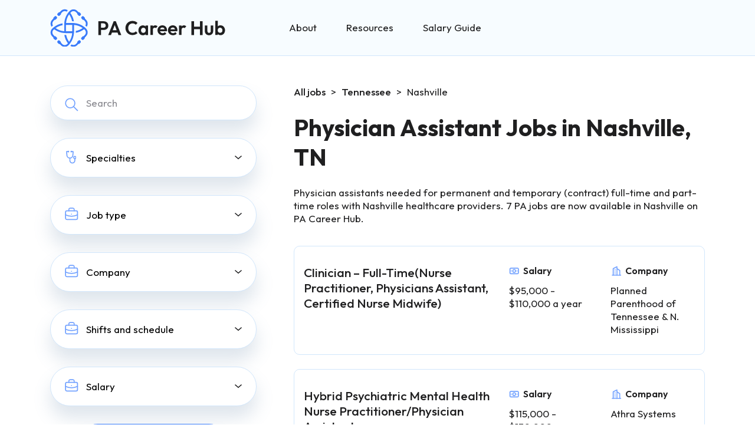

--- FILE ---
content_type: text/html; charset=UTF-8
request_url: https://pacareerhub.com/jobs/tennessee/nashville/
body_size: 15274
content:
<!DOCTYPE html>
<html lang="en-US" class="no-js no-svg">
<head>
	<meta charset="UTF-8">
	<meta name="viewport" content="width=device-width, initial-scale=1">
	<link rel="profile" href="http://gmpg.org/xfn/11">
	
		
	<meta name='robots' content='index, follow, max-image-preview:large, max-snippet:-1, max-video-preview:-1' />

	<!-- This site is optimized with the Yoast SEO plugin v26.8 - https://yoast.com/product/yoast-seo-wordpress/ -->
	<title>Nashville Physician Assistant Jobs | PA Career Hub</title>
	<meta name="description" content="Get access to top physician assistant (PA) jobs in Nashville with our comprehensive job board. Apply today and start your dream career." />
	<link rel="canonical" href="https://pacareerhub.com/jobs/tennessee/nashville/" />
	<meta property="og:locale" content="en_US" />
	<meta property="og:type" content="article" />
	<meta property="og:title" content="Nashville Physician Assistant Jobs | PA Career Hub" />
	<meta property="og:description" content="Get access to top physician assistant (PA) jobs in Nashville with our comprehensive job board. Apply today and start your dream career." />
	<meta property="og:url" content="https://pacareerhub.com/jobs/tennessee/nashville/" />
	<meta property="og:site_name" content="PA Career Hub" />
	<meta property="og:image" content="https://pacareerhub.com/wp-content/uploads/2023/03/PA-Career-Hub.jpg" />
	<meta property="og:image:width" content="2401" />
	<meta property="og:image:height" content="1351" />
	<meta property="og:image:type" content="image/jpeg" />
	<meta name="twitter:card" content="summary_large_image" />
	<!-- / Yoast SEO plugin. -->


		<!-- This site uses the Google Analytics by MonsterInsights plugin v9.11.1 - Using Analytics tracking - https://www.monsterinsights.com/ -->
							<script src="//www.googletagmanager.com/gtag/js?id=G-ZGK9RV6VNR"  data-cfasync="false" data-wpfc-render="false" type="text/javascript" async></script>
			<script data-cfasync="false" data-wpfc-render="false" type="text/javascript">
				var mi_version = '9.11.1';
				var mi_track_user = true;
				var mi_no_track_reason = '';
								var MonsterInsightsDefaultLocations = {"page_location":"https:\/\/pacareerhub.com\/jobs\/tennessee\/nashville\/"};
								if ( typeof MonsterInsightsPrivacyGuardFilter === 'function' ) {
					var MonsterInsightsLocations = (typeof MonsterInsightsExcludeQuery === 'object') ? MonsterInsightsPrivacyGuardFilter( MonsterInsightsExcludeQuery ) : MonsterInsightsPrivacyGuardFilter( MonsterInsightsDefaultLocations );
				} else {
					var MonsterInsightsLocations = (typeof MonsterInsightsExcludeQuery === 'object') ? MonsterInsightsExcludeQuery : MonsterInsightsDefaultLocations;
				}

								var disableStrs = [
										'ga-disable-G-ZGK9RV6VNR',
									];

				/* Function to detect opted out users */
				function __gtagTrackerIsOptedOut() {
					for (var index = 0; index < disableStrs.length; index++) {
						if (document.cookie.indexOf(disableStrs[index] + '=true') > -1) {
							return true;
						}
					}

					return false;
				}

				/* Disable tracking if the opt-out cookie exists. */
				if (__gtagTrackerIsOptedOut()) {
					for (var index = 0; index < disableStrs.length; index++) {
						window[disableStrs[index]] = true;
					}
				}

				/* Opt-out function */
				function __gtagTrackerOptout() {
					for (var index = 0; index < disableStrs.length; index++) {
						document.cookie = disableStrs[index] + '=true; expires=Thu, 31 Dec 2099 23:59:59 UTC; path=/';
						window[disableStrs[index]] = true;
					}
				}

				if ('undefined' === typeof gaOptout) {
					function gaOptout() {
						__gtagTrackerOptout();
					}
				}
								window.dataLayer = window.dataLayer || [];

				window.MonsterInsightsDualTracker = {
					helpers: {},
					trackers: {},
				};
				if (mi_track_user) {
					function __gtagDataLayer() {
						dataLayer.push(arguments);
					}

					function __gtagTracker(type, name, parameters) {
						if (!parameters) {
							parameters = {};
						}

						if (parameters.send_to) {
							__gtagDataLayer.apply(null, arguments);
							return;
						}

						if (type === 'event') {
														parameters.send_to = monsterinsights_frontend.v4_id;
							var hookName = name;
							if (typeof parameters['event_category'] !== 'undefined') {
								hookName = parameters['event_category'] + ':' + name;
							}

							if (typeof MonsterInsightsDualTracker.trackers[hookName] !== 'undefined') {
								MonsterInsightsDualTracker.trackers[hookName](parameters);
							} else {
								__gtagDataLayer('event', name, parameters);
							}
							
						} else {
							__gtagDataLayer.apply(null, arguments);
						}
					}

					__gtagTracker('js', new Date());
					__gtagTracker('set', {
						'developer_id.dZGIzZG': true,
											});
					if ( MonsterInsightsLocations.page_location ) {
						__gtagTracker('set', MonsterInsightsLocations);
					}
										__gtagTracker('config', 'G-ZGK9RV6VNR', {"forceSSL":"true","link_attribution":"true"} );
										window.gtag = __gtagTracker;										(function () {
						/* https://developers.google.com/analytics/devguides/collection/analyticsjs/ */
						/* ga and __gaTracker compatibility shim. */
						var noopfn = function () {
							return null;
						};
						var newtracker = function () {
							return new Tracker();
						};
						var Tracker = function () {
							return null;
						};
						var p = Tracker.prototype;
						p.get = noopfn;
						p.set = noopfn;
						p.send = function () {
							var args = Array.prototype.slice.call(arguments);
							args.unshift('send');
							__gaTracker.apply(null, args);
						};
						var __gaTracker = function () {
							var len = arguments.length;
							if (len === 0) {
								return;
							}
							var f = arguments[len - 1];
							if (typeof f !== 'object' || f === null || typeof f.hitCallback !== 'function') {
								if ('send' === arguments[0]) {
									var hitConverted, hitObject = false, action;
									if ('event' === arguments[1]) {
										if ('undefined' !== typeof arguments[3]) {
											hitObject = {
												'eventAction': arguments[3],
												'eventCategory': arguments[2],
												'eventLabel': arguments[4],
												'value': arguments[5] ? arguments[5] : 1,
											}
										}
									}
									if ('pageview' === arguments[1]) {
										if ('undefined' !== typeof arguments[2]) {
											hitObject = {
												'eventAction': 'page_view',
												'page_path': arguments[2],
											}
										}
									}
									if (typeof arguments[2] === 'object') {
										hitObject = arguments[2];
									}
									if (typeof arguments[5] === 'object') {
										Object.assign(hitObject, arguments[5]);
									}
									if ('undefined' !== typeof arguments[1].hitType) {
										hitObject = arguments[1];
										if ('pageview' === hitObject.hitType) {
											hitObject.eventAction = 'page_view';
										}
									}
									if (hitObject) {
										action = 'timing' === arguments[1].hitType ? 'timing_complete' : hitObject.eventAction;
										hitConverted = mapArgs(hitObject);
										__gtagTracker('event', action, hitConverted);
									}
								}
								return;
							}

							function mapArgs(args) {
								var arg, hit = {};
								var gaMap = {
									'eventCategory': 'event_category',
									'eventAction': 'event_action',
									'eventLabel': 'event_label',
									'eventValue': 'event_value',
									'nonInteraction': 'non_interaction',
									'timingCategory': 'event_category',
									'timingVar': 'name',
									'timingValue': 'value',
									'timingLabel': 'event_label',
									'page': 'page_path',
									'location': 'page_location',
									'title': 'page_title',
									'referrer' : 'page_referrer',
								};
								for (arg in args) {
																		if (!(!args.hasOwnProperty(arg) || !gaMap.hasOwnProperty(arg))) {
										hit[gaMap[arg]] = args[arg];
									} else {
										hit[arg] = args[arg];
									}
								}
								return hit;
							}

							try {
								f.hitCallback();
							} catch (ex) {
							}
						};
						__gaTracker.create = newtracker;
						__gaTracker.getByName = newtracker;
						__gaTracker.getAll = function () {
							return [];
						};
						__gaTracker.remove = noopfn;
						__gaTracker.loaded = true;
						window['__gaTracker'] = __gaTracker;
					})();
									} else {
										console.log("");
					(function () {
						function __gtagTracker() {
							return null;
						}

						window['__gtagTracker'] = __gtagTracker;
						window['gtag'] = __gtagTracker;
					})();
									}
			</script>
							<!-- / Google Analytics by MonsterInsights -->
		<style id='wp-img-auto-sizes-contain-inline-css' type='text/css'>
img:is([sizes=auto i],[sizes^="auto," i]){contain-intrinsic-size:3000px 1500px}
/*# sourceURL=wp-img-auto-sizes-contain-inline-css */
</style>
<style id='wp-emoji-styles-inline-css' type='text/css'>

	img.wp-smiley, img.emoji {
		display: inline !important;
		border: none !important;
		box-shadow: none !important;
		height: 1em !important;
		width: 1em !important;
		margin: 0 0.07em !important;
		vertical-align: -0.1em !important;
		background: none !important;
		padding: 0 !important;
	}
/*# sourceURL=wp-emoji-styles-inline-css */
</style>
<style id='wp-block-library-inline-css' type='text/css'>
:root{--wp-block-synced-color:#7a00df;--wp-block-synced-color--rgb:122,0,223;--wp-bound-block-color:var(--wp-block-synced-color);--wp-editor-canvas-background:#ddd;--wp-admin-theme-color:#007cba;--wp-admin-theme-color--rgb:0,124,186;--wp-admin-theme-color-darker-10:#006ba1;--wp-admin-theme-color-darker-10--rgb:0,107,160.5;--wp-admin-theme-color-darker-20:#005a87;--wp-admin-theme-color-darker-20--rgb:0,90,135;--wp-admin-border-width-focus:2px}@media (min-resolution:192dpi){:root{--wp-admin-border-width-focus:1.5px}}.wp-element-button{cursor:pointer}:root .has-very-light-gray-background-color{background-color:#eee}:root .has-very-dark-gray-background-color{background-color:#313131}:root .has-very-light-gray-color{color:#eee}:root .has-very-dark-gray-color{color:#313131}:root .has-vivid-green-cyan-to-vivid-cyan-blue-gradient-background{background:linear-gradient(135deg,#00d084,#0693e3)}:root .has-purple-crush-gradient-background{background:linear-gradient(135deg,#34e2e4,#4721fb 50%,#ab1dfe)}:root .has-hazy-dawn-gradient-background{background:linear-gradient(135deg,#faaca8,#dad0ec)}:root .has-subdued-olive-gradient-background{background:linear-gradient(135deg,#fafae1,#67a671)}:root .has-atomic-cream-gradient-background{background:linear-gradient(135deg,#fdd79a,#004a59)}:root .has-nightshade-gradient-background{background:linear-gradient(135deg,#330968,#31cdcf)}:root .has-midnight-gradient-background{background:linear-gradient(135deg,#020381,#2874fc)}:root{--wp--preset--font-size--normal:16px;--wp--preset--font-size--huge:42px}.has-regular-font-size{font-size:1em}.has-larger-font-size{font-size:2.625em}.has-normal-font-size{font-size:var(--wp--preset--font-size--normal)}.has-huge-font-size{font-size:var(--wp--preset--font-size--huge)}.has-text-align-center{text-align:center}.has-text-align-left{text-align:left}.has-text-align-right{text-align:right}.has-fit-text{white-space:nowrap!important}#end-resizable-editor-section{display:none}.aligncenter{clear:both}.items-justified-left{justify-content:flex-start}.items-justified-center{justify-content:center}.items-justified-right{justify-content:flex-end}.items-justified-space-between{justify-content:space-between}.screen-reader-text{border:0;clip-path:inset(50%);height:1px;margin:-1px;overflow:hidden;padding:0;position:absolute;width:1px;word-wrap:normal!important}.screen-reader-text:focus{background-color:#ddd;clip-path:none;color:#444;display:block;font-size:1em;height:auto;left:5px;line-height:normal;padding:15px 23px 14px;text-decoration:none;top:5px;width:auto;z-index:100000}html :where(.has-border-color){border-style:solid}html :where([style*=border-top-color]){border-top-style:solid}html :where([style*=border-right-color]){border-right-style:solid}html :where([style*=border-bottom-color]){border-bottom-style:solid}html :where([style*=border-left-color]){border-left-style:solid}html :where([style*=border-width]){border-style:solid}html :where([style*=border-top-width]){border-top-style:solid}html :where([style*=border-right-width]){border-right-style:solid}html :where([style*=border-bottom-width]){border-bottom-style:solid}html :where([style*=border-left-width]){border-left-style:solid}html :where(img[class*=wp-image-]){height:auto;max-width:100%}:where(figure){margin:0 0 1em}html :where(.is-position-sticky){--wp-admin--admin-bar--position-offset:var(--wp-admin--admin-bar--height,0px)}@media screen and (max-width:600px){html :where(.is-position-sticky){--wp-admin--admin-bar--position-offset:0px}}

/*# sourceURL=wp-block-library-inline-css */
</style><style id='global-styles-inline-css' type='text/css'>
:root{--wp--preset--aspect-ratio--square: 1;--wp--preset--aspect-ratio--4-3: 4/3;--wp--preset--aspect-ratio--3-4: 3/4;--wp--preset--aspect-ratio--3-2: 3/2;--wp--preset--aspect-ratio--2-3: 2/3;--wp--preset--aspect-ratio--16-9: 16/9;--wp--preset--aspect-ratio--9-16: 9/16;--wp--preset--color--black: #000000;--wp--preset--color--cyan-bluish-gray: #abb8c3;--wp--preset--color--white: #ffffff;--wp--preset--color--pale-pink: #f78da7;--wp--preset--color--vivid-red: #cf2e2e;--wp--preset--color--luminous-vivid-orange: #ff6900;--wp--preset--color--luminous-vivid-amber: #fcb900;--wp--preset--color--light-green-cyan: #7bdcb5;--wp--preset--color--vivid-green-cyan: #00d084;--wp--preset--color--pale-cyan-blue: #8ed1fc;--wp--preset--color--vivid-cyan-blue: #0693e3;--wp--preset--color--vivid-purple: #9b51e0;--wp--preset--gradient--vivid-cyan-blue-to-vivid-purple: linear-gradient(135deg,rgb(6,147,227) 0%,rgb(155,81,224) 100%);--wp--preset--gradient--light-green-cyan-to-vivid-green-cyan: linear-gradient(135deg,rgb(122,220,180) 0%,rgb(0,208,130) 100%);--wp--preset--gradient--luminous-vivid-amber-to-luminous-vivid-orange: linear-gradient(135deg,rgb(252,185,0) 0%,rgb(255,105,0) 100%);--wp--preset--gradient--luminous-vivid-orange-to-vivid-red: linear-gradient(135deg,rgb(255,105,0) 0%,rgb(207,46,46) 100%);--wp--preset--gradient--very-light-gray-to-cyan-bluish-gray: linear-gradient(135deg,rgb(238,238,238) 0%,rgb(169,184,195) 100%);--wp--preset--gradient--cool-to-warm-spectrum: linear-gradient(135deg,rgb(74,234,220) 0%,rgb(151,120,209) 20%,rgb(207,42,186) 40%,rgb(238,44,130) 60%,rgb(251,105,98) 80%,rgb(254,248,76) 100%);--wp--preset--gradient--blush-light-purple: linear-gradient(135deg,rgb(255,206,236) 0%,rgb(152,150,240) 100%);--wp--preset--gradient--blush-bordeaux: linear-gradient(135deg,rgb(254,205,165) 0%,rgb(254,45,45) 50%,rgb(107,0,62) 100%);--wp--preset--gradient--luminous-dusk: linear-gradient(135deg,rgb(255,203,112) 0%,rgb(199,81,192) 50%,rgb(65,88,208) 100%);--wp--preset--gradient--pale-ocean: linear-gradient(135deg,rgb(255,245,203) 0%,rgb(182,227,212) 50%,rgb(51,167,181) 100%);--wp--preset--gradient--electric-grass: linear-gradient(135deg,rgb(202,248,128) 0%,rgb(113,206,126) 100%);--wp--preset--gradient--midnight: linear-gradient(135deg,rgb(2,3,129) 0%,rgb(40,116,252) 100%);--wp--preset--font-size--small: 13px;--wp--preset--font-size--medium: 20px;--wp--preset--font-size--large: 36px;--wp--preset--font-size--x-large: 42px;--wp--preset--spacing--20: 0.44rem;--wp--preset--spacing--30: 0.67rem;--wp--preset--spacing--40: 1rem;--wp--preset--spacing--50: 1.5rem;--wp--preset--spacing--60: 2.25rem;--wp--preset--spacing--70: 3.38rem;--wp--preset--spacing--80: 5.06rem;--wp--preset--shadow--natural: 6px 6px 9px rgba(0, 0, 0, 0.2);--wp--preset--shadow--deep: 12px 12px 50px rgba(0, 0, 0, 0.4);--wp--preset--shadow--sharp: 6px 6px 0px rgba(0, 0, 0, 0.2);--wp--preset--shadow--outlined: 6px 6px 0px -3px rgb(255, 255, 255), 6px 6px rgb(0, 0, 0);--wp--preset--shadow--crisp: 6px 6px 0px rgb(0, 0, 0);}:where(.is-layout-flex){gap: 0.5em;}:where(.is-layout-grid){gap: 0.5em;}body .is-layout-flex{display: flex;}.is-layout-flex{flex-wrap: wrap;align-items: center;}.is-layout-flex > :is(*, div){margin: 0;}body .is-layout-grid{display: grid;}.is-layout-grid > :is(*, div){margin: 0;}:where(.wp-block-columns.is-layout-flex){gap: 2em;}:where(.wp-block-columns.is-layout-grid){gap: 2em;}:where(.wp-block-post-template.is-layout-flex){gap: 1.25em;}:where(.wp-block-post-template.is-layout-grid){gap: 1.25em;}.has-black-color{color: var(--wp--preset--color--black) !important;}.has-cyan-bluish-gray-color{color: var(--wp--preset--color--cyan-bluish-gray) !important;}.has-white-color{color: var(--wp--preset--color--white) !important;}.has-pale-pink-color{color: var(--wp--preset--color--pale-pink) !important;}.has-vivid-red-color{color: var(--wp--preset--color--vivid-red) !important;}.has-luminous-vivid-orange-color{color: var(--wp--preset--color--luminous-vivid-orange) !important;}.has-luminous-vivid-amber-color{color: var(--wp--preset--color--luminous-vivid-amber) !important;}.has-light-green-cyan-color{color: var(--wp--preset--color--light-green-cyan) !important;}.has-vivid-green-cyan-color{color: var(--wp--preset--color--vivid-green-cyan) !important;}.has-pale-cyan-blue-color{color: var(--wp--preset--color--pale-cyan-blue) !important;}.has-vivid-cyan-blue-color{color: var(--wp--preset--color--vivid-cyan-blue) !important;}.has-vivid-purple-color{color: var(--wp--preset--color--vivid-purple) !important;}.has-black-background-color{background-color: var(--wp--preset--color--black) !important;}.has-cyan-bluish-gray-background-color{background-color: var(--wp--preset--color--cyan-bluish-gray) !important;}.has-white-background-color{background-color: var(--wp--preset--color--white) !important;}.has-pale-pink-background-color{background-color: var(--wp--preset--color--pale-pink) !important;}.has-vivid-red-background-color{background-color: var(--wp--preset--color--vivid-red) !important;}.has-luminous-vivid-orange-background-color{background-color: var(--wp--preset--color--luminous-vivid-orange) !important;}.has-luminous-vivid-amber-background-color{background-color: var(--wp--preset--color--luminous-vivid-amber) !important;}.has-light-green-cyan-background-color{background-color: var(--wp--preset--color--light-green-cyan) !important;}.has-vivid-green-cyan-background-color{background-color: var(--wp--preset--color--vivid-green-cyan) !important;}.has-pale-cyan-blue-background-color{background-color: var(--wp--preset--color--pale-cyan-blue) !important;}.has-vivid-cyan-blue-background-color{background-color: var(--wp--preset--color--vivid-cyan-blue) !important;}.has-vivid-purple-background-color{background-color: var(--wp--preset--color--vivid-purple) !important;}.has-black-border-color{border-color: var(--wp--preset--color--black) !important;}.has-cyan-bluish-gray-border-color{border-color: var(--wp--preset--color--cyan-bluish-gray) !important;}.has-white-border-color{border-color: var(--wp--preset--color--white) !important;}.has-pale-pink-border-color{border-color: var(--wp--preset--color--pale-pink) !important;}.has-vivid-red-border-color{border-color: var(--wp--preset--color--vivid-red) !important;}.has-luminous-vivid-orange-border-color{border-color: var(--wp--preset--color--luminous-vivid-orange) !important;}.has-luminous-vivid-amber-border-color{border-color: var(--wp--preset--color--luminous-vivid-amber) !important;}.has-light-green-cyan-border-color{border-color: var(--wp--preset--color--light-green-cyan) !important;}.has-vivid-green-cyan-border-color{border-color: var(--wp--preset--color--vivid-green-cyan) !important;}.has-pale-cyan-blue-border-color{border-color: var(--wp--preset--color--pale-cyan-blue) !important;}.has-vivid-cyan-blue-border-color{border-color: var(--wp--preset--color--vivid-cyan-blue) !important;}.has-vivid-purple-border-color{border-color: var(--wp--preset--color--vivid-purple) !important;}.has-vivid-cyan-blue-to-vivid-purple-gradient-background{background: var(--wp--preset--gradient--vivid-cyan-blue-to-vivid-purple) !important;}.has-light-green-cyan-to-vivid-green-cyan-gradient-background{background: var(--wp--preset--gradient--light-green-cyan-to-vivid-green-cyan) !important;}.has-luminous-vivid-amber-to-luminous-vivid-orange-gradient-background{background: var(--wp--preset--gradient--luminous-vivid-amber-to-luminous-vivid-orange) !important;}.has-luminous-vivid-orange-to-vivid-red-gradient-background{background: var(--wp--preset--gradient--luminous-vivid-orange-to-vivid-red) !important;}.has-very-light-gray-to-cyan-bluish-gray-gradient-background{background: var(--wp--preset--gradient--very-light-gray-to-cyan-bluish-gray) !important;}.has-cool-to-warm-spectrum-gradient-background{background: var(--wp--preset--gradient--cool-to-warm-spectrum) !important;}.has-blush-light-purple-gradient-background{background: var(--wp--preset--gradient--blush-light-purple) !important;}.has-blush-bordeaux-gradient-background{background: var(--wp--preset--gradient--blush-bordeaux) !important;}.has-luminous-dusk-gradient-background{background: var(--wp--preset--gradient--luminous-dusk) !important;}.has-pale-ocean-gradient-background{background: var(--wp--preset--gradient--pale-ocean) !important;}.has-electric-grass-gradient-background{background: var(--wp--preset--gradient--electric-grass) !important;}.has-midnight-gradient-background{background: var(--wp--preset--gradient--midnight) !important;}.has-small-font-size{font-size: var(--wp--preset--font-size--small) !important;}.has-medium-font-size{font-size: var(--wp--preset--font-size--medium) !important;}.has-large-font-size{font-size: var(--wp--preset--font-size--large) !important;}.has-x-large-font-size{font-size: var(--wp--preset--font-size--x-large) !important;}
/*# sourceURL=global-styles-inline-css */
</style>

<style id='classic-theme-styles-inline-css' type='text/css'>
/*! This file is auto-generated */
.wp-block-button__link{color:#fff;background-color:#32373c;border-radius:9999px;box-shadow:none;text-decoration:none;padding:calc(.667em + 2px) calc(1.333em + 2px);font-size:1.125em}.wp-block-file__button{background:#32373c;color:#fff;text-decoration:none}
/*# sourceURL=/wp-includes/css/classic-themes.min.css */
</style>
<link rel='stylesheet' id='bootsrap-css-css' href='https://pacareerhub.com/wp-content/themes/pa-career/css/bootstrap.css?ver=4.0.1' type='text/css' media='all' />
<link rel='stylesheet' id='fontawesome-css-css' href='https://pacareerhub.com/wp-content/themes/pa-career/css/all.css?ver=6.9' type='text/css' media='all' />
<link rel='stylesheet' id='owl-default-css-css' href='https://pacareerhub.com/wp-content/themes/pa-career/css/owl.theme.default.min.css?ver=6.9' type='text/css' media='all' />
<link rel='stylesheet' id='owl-carousel-css-css' href='https://pacareerhub.com/wp-content/themes/pa-career/css/owl.carousel.min.css?ver=6.9' type='text/css' media='all' />
<link rel='stylesheet' id='slick-css-css' href='https://pacareerhub.com/wp-content/themes/pa-career/css/slick.css?ver=6.9' type='text/css' media='all' />
<link rel='stylesheet' id='slick-theme-css-css' href='https://pacareerhub.com/wp-content/themes/pa-career/css/slick-theme.css?ver=6.9' type='text/css' media='all' />
<link rel='stylesheet' id='select2-css-css' href='https://pacareerhub.com/wp-content/themes/pa-career/css/select2.min.css?ver=6.9' type='text/css' media='all' />
<link rel='stylesheet' id='opus-aos-css-css' href='https://pacareerhub.com/wp-content/themes/pa-career/css/aos.css?ver=3.3.7' type='text/css' media='all' />
<link rel='stylesheet' id='main-styles-css' href='https://pacareerhub.com/wp-content/themes/pa-career/style.css?ver=1769915018' type='text/css' media='all' />
<script type="text/javascript" src="https://pacareerhub.com/wp-content/plugins/google-analytics-for-wordpress/assets/js/frontend-gtag.min.js?ver=9.11.1" id="monsterinsights-frontend-script-js" async="async" data-wp-strategy="async"></script>
<script data-cfasync="false" data-wpfc-render="false" type="text/javascript" id='monsterinsights-frontend-script-js-extra'>/* <![CDATA[ */
var monsterinsights_frontend = {"js_events_tracking":"true","download_extensions":"doc,pdf,ppt,zip,xls,docx,pptx,xlsx","inbound_paths":"[{\"path\":\"\\\/go\\\/\",\"label\":\"affiliate\"},{\"path\":\"\\\/recommend\\\/\",\"label\":\"affiliate\"}]","home_url":"https:\/\/pacareerhub.com","hash_tracking":"false","v4_id":"G-ZGK9RV6VNR"};/* ]]> */
</script>
<script type="text/javascript" src="https://pacareerhub.com/wp-includes/js/jquery/jquery.min.js?ver=3.7.1" id="jquery-core-js"></script>
<script type="text/javascript" src="https://pacareerhub.com/wp-includes/js/jquery/jquery-migrate.min.js?ver=3.4.1" id="jquery-migrate-js"></script>
<link rel="https://api.w.org/" href="https://pacareerhub.com/wp-json/" /><link rel="alternate" title="JSON" type="application/json" href="https://pacareerhub.com/wp-json/wp/v2/city/1738" /><link rel="EditURI" type="application/rsd+xml" title="RSD" href="https://pacareerhub.com/xmlrpc.php?rsd" />
<meta name="generator" content="WordPress 6.9" />
<link rel="icon" href="https://pacareerhub.com/wp-content/uploads/2023/02/favicon-pa-150x150.png" sizes="32x32" />
<link rel="icon" href="https://pacareerhub.com/wp-content/uploads/2023/02/favicon-pa.png" sizes="192x192" />
<link rel="apple-touch-icon" href="https://pacareerhub.com/wp-content/uploads/2023/02/favicon-pa.png" />
<meta name="msapplication-TileImage" content="https://pacareerhub.com/wp-content/uploads/2023/02/favicon-pa.png" />
	<script async data-id="101431681" src="//static.getclicky.com/js"></script>
<noscript><p><img alt="Clicky" width="1" height="1" src="//in.getclicky.com/101431681ns.gif" /></p></noscript>

<script src="https://analytics.ahrefs.com/analytics.js" data-key="mrv1Gqe8SjCJqh27ax7kJQ" async></script></head>
	<a id='skip-nav' class='screen-reader-text' href='#main-content-container'>
		Skip Navigation
	</a>
<body class="archive tax-city term-nashville term-1738 wp-theme-pa-career">
<!-- Google Tag Manager (noscript) -->
<noscript><iframe src="https://www.googletagmanager.com/ns.html?id=GTM-MGW2P2G"
height="0" width="0" style="display:none;visibility:hidden"></iframe></noscript>
<!-- End Google Tag Manager (noscript) -->
<header class="header pinned">
	<div class="container">
		<div class="row align-items-center header-row">
			<div class="col-lg-4 col-6 logo">
				<div class="logo-header">
					<div class="logo text-left">
						<a href="https://pacareerhub.com">
							<img class="img-fluid logo-img" src="https://pacareerhub.com/wp-content/uploads/2023/01/logo.svg" alt="PA Career Hub logo">
						</a>
					</div>
				</div>	
			</div>
			<div class="col-6 d-flex justify-content-end d-lg-none">
				<nav class="navbar navbar-expand-lg p-0 button-navigation d-md-block d-lg-none" role="navigation-mobile" aria-label="mobile menu">
					<button class="navbar-toggler" type="button" data-toggle="collapse" data-target="#navbarSupportedContent" aria-controls="navbarSupportedContent" aria-expanded="false" aria-label="Toggle navigation">
						<span class="sr-only">Toggle navigation</span> <span class="icon-bar"></span> <span class="icon-bar"></span> <span class="icon-bar"></span> 
					</button>
				</nav>
			</div>
			<div class="col-12 col-lg-8">
				<div class="nav-social-wrapper">
					<nav class="navbar navbar-expand-lg navbar-light main-menu-container p-0" role="navigation-desktop" aria-label="desktop menu">
						<div id="navbarSupportedContent" class="main-menu navbar-collapse collapse justify-content-end" style="">
							<div class="menu-main-menu-container"><ul id="menu-main-menu" class="primary-menu navbar-nav"><li id="menu-item-99065" class="menu-item menu-item-type-post_type menu-item-object-page menu-item-99065"><a href="https://pacareerhub.com/about/">About</a></li>
<li id="menu-item-26328" class="menu-item menu-item-type-post_type menu-item-object-post menu-item-26328"><a href="https://pacareerhub.com/physician-assistant-guide/">Resources</a></li>
<li id="menu-item-26803" class="menu-item menu-item-type-post_type menu-item-object-page menu-item-26803"><a href="https://pacareerhub.com/physician-assistant-salary-guide/">Salary Guide</a></li>
</ul></div> 
						</div>
					</nav>	
					<ul class="social-icons header-social-icons d-none">
						<li class="fb">
							<a href="#" target='_blank'>
							<svg width="10" height="16" viewBox="0 0 10 16" fill="none" xmlns="http://www.w3.org/2000/svg">
<path d="M3.21273 9.34093C3.15429 9.34093 1.92218 9.34093 1.36212 9.34093C1.06505 9.34093 0.967651 9.2267 0.967651 8.93864C0.967651 8.17381 0.967651 7.39408 0.967651 6.62924C0.967651 6.32629 1.07966 6.22696 1.36212 6.22696H3.21273C3.21273 6.16736 3.21273 5.06481 3.21273 4.5483C3.21273 3.78347 3.34422 3.05837 3.71921 2.39286C4.11368 1.70749 4.67374 1.25058 5.38476 0.982392C5.85228 0.808567 6.3198 0.73407 6.82628 0.73407H8.65741C8.92039 0.73407 9.0324 0.848298 9.0324 1.11649V3.29179C9.0324 3.55998 8.92039 3.67421 8.65741 3.67421C8.15093 3.67421 7.64932 3.67421 7.14284 3.69407C6.63635 3.69407 6.37824 3.9424 6.37824 4.47381C6.35876 5.04495 6.37824 5.60119 6.37824 6.1922H8.5454C8.84247 6.1922 8.95448 6.30642 8.95448 6.60938V8.91878C8.95448 9.22173 8.86195 9.32106 8.5454 9.32106C7.87334 9.32106 6.43181 9.32106 6.37824 9.32106V15.5391C6.37824 15.8619 6.28571 15.9761 5.94968 15.9761C5.16561 15.9761 4.39614 15.9761 3.61207 15.9761C3.32961 15.9761 3.2176 15.8619 3.2176 15.5738C3.21273 13.5723 3.21273 9.39556 3.21273 9.34093Z" fill="#387AFA"/>
</svg>
							</a>
						</li>
						<li class="tw">
							<a href="#" target='_blank'>
								<svg width="16" height="13" viewBox="0 0 16 13" fill="none" xmlns="http://www.w3.org/2000/svg">
<path d="M14.0596 3.18669C14.0695 3.32487 14.0695 3.46307 14.0695 3.60125C14.0695 7.81583 10.8616 12.672 4.99868 12.672C3.19241 12.672 1.51448 12.1489 0.103027 11.2409C0.359664 11.2704 0.606395 11.2803 0.872906 11.2803C2.36329 11.2803 3.73528 10.777 4.83088 9.91823C3.4293 9.88861 2.25474 8.97068 1.85005 7.70728C2.04747 7.73687 2.24486 7.75662 2.45216 7.75662C2.73839 7.75662 3.02465 7.71712 3.29113 7.64807C1.83033 7.35193 0.734698 6.06881 0.734698 4.51918V4.47971C1.1591 4.7166 1.65266 4.86465 2.17574 4.88437C1.31703 4.31188 0.754447 3.33474 0.754447 2.22926C0.754447 1.63706 0.912341 1.09419 1.18873 0.620417C2.75811 2.55499 5.11711 3.81836 7.76231 3.95657C7.71297 3.71968 7.68335 3.47295 7.68335 3.22619C7.68335 1.46926 9.10468 0.0380859 10.8714 0.0380859C11.7894 0.0380859 12.6185 0.423025 13.2008 1.04485C13.9213 0.906676 14.6123 0.640165 15.2242 0.274974C14.9873 1.01526 14.484 1.63709 13.8227 2.03187C14.4642 1.96281 15.0861 1.78511 15.6585 1.53838C15.2243 2.17005 14.6814 2.73263 14.0596 3.18669Z" fill="#387AFA"/>
</svg>
							</a>
						</li>
						<li class="linkedin">
							<a href="#" target='_blank'>
								<svg width="18" height="17" viewBox="0 0 18 17" fill="none" xmlns="http://www.w3.org/2000/svg">
	<path fill-rule="evenodd" clip-rule="evenodd" d="M2.71957 0.184479C1.65581 0.184479 0.79541 1.06189 0.79541 2.1467C0.79541 3.2315 1.65581 4.12486 2.71957 4.12486C3.78333 4.12486 4.64373 3.22618 4.64373 2.1467C4.63851 1.06189 3.77812 0.184479 2.71957 0.184479ZM17.9869 16.5209V10.5384C17.9869 7.59766 17.3664 5.35356 14.003 5.35356C12.3813 5.35356 11.3019 6.25226 10.8587 7.10842H10.817V5.61945H7.6309V16.5262H10.9525V11.1074C10.9525 9.6769 11.2133 8.31024 12.9341 8.31024C14.634 8.31024 14.6549 9.92152 14.6549 11.1872V16.4943H17.9765V16.5209H17.9869ZM1.05616 5.61425H4.37781V16.521H1.05616V5.61425Z" fill="#387AFA"/>
	</svg>
							</a>
						</li>
					</ul>
				</div>
			</div>
			
		</div>				
	</div>
</header>

<main id="main-content-container" class="main-content-container">
	<div class="screen-reader-text">
		<form role="search" method="get" id="searchform" class="searchform" action="https://pacareerhub.com/">
				<div>
					<label class="screen-reader-text" for="s">Search for:</label>
					<input type="text" value="" name="s" id="s" placeholder="Search All News" />
					<input type="submit" id="searchsubmit" value="Search" />
				</div>
			</form>	</div>
<section class="section-city-cat">
	<div class="container">
		<div class="row">
			<div class="col-12 d-block d-md-none">
				<h1 class="mt-4">
					Physician Assistant Jobs in Nashville, TN				</h1>
				<p>
					
					Physician assistants needed for permanent and temporary (contract) full-time and part-time roles with Nashville healthcare providers. <span class="totalJobs">7</span> PA jobs are now available in Nashville on PA Career Hub.
				</p>
			</div>
			<div class="col-12 col-lg-4">
				
				<a class="city-more-content show-more-content" href="#"><span class="active">+ Show search and filters</span> <span>- Hide search and filters</span></a>
				<div class="more-content">	
					<div class="banner-section filter-section-city">	
						<div class="search-col">
							<form action="/staging/search-results" class="search-form form-container" method="POST" name="search-form-non-home" id="search-form-non-home">
	<input type="hidden" class="page_number" value="1" />
	<div class="row search-container-form">
		<div class="col-12 d-flex justify-content-left">
			<div class="search-wrapper">
				<input class="form-control mr-sm-2" name="searchkeyword" type="text" placeholder="Search" aria-label="Search">      
			</div>
		</div>
					<input type="hidden" id="cities-Select" name="jobCity[]" value="1738">
			<input type="hidden" id="searchType" name="searchType" value="city">
				<div class="job-title job-filter-space input-field custom-dropdown col-12">
			<button type="button" class="board-dropdown__list btn dropdown-toggle" data-toggle="dropdown" aria-haspopup="true" aria-expanded="false">Specialties</button>
			<div class="board-dropdown__menu board-dropdown__menu-provider dropdown-menu job-dropdown-menu" x-placement="bottom-start" style="position: absolute; transform: translate3d(0px, 82px, 0px); top: 0px; left: 0px; will-change: transform;">
				<fieldset>
					<legend class="sr-only">Search by Specialties</legend>
										<div class="checkbox-container">
						<input type="checkbox" class="form-check-input custom-checkbox" id="Allergy and immunology" name="specialties[]" value="4650">
						<label for="Allergy and immunology" class="form-check-label">Allergy and immunology</label>
					</div>
										<div class="checkbox-container">
						<input type="checkbox" class="form-check-input custom-checkbox" id="Anesthesiology" name="specialties[]" value="9082">
						<label for="Anesthesiology" class="form-check-label">Anesthesiology</label>
					</div>
										<div class="checkbox-container">
						<input type="checkbox" class="form-check-input custom-checkbox" id="Dermatology" name="specialties[]" value="4649">
						<label for="Dermatology" class="form-check-label">Dermatology</label>
					</div>
										<div class="checkbox-container">
						<input type="checkbox" class="form-check-input custom-checkbox" id="Diagnostic radiology" name="specialties[]" value="4389">
						<label for="Diagnostic radiology" class="form-check-label">Diagnostic radiology</label>
					</div>
										<div class="checkbox-container">
						<input type="checkbox" class="form-check-input custom-checkbox" id="Emergency medicine" name="specialties[]" value="4380">
						<label for="Emergency medicine" class="form-check-label">Emergency medicine</label>
					</div>
										<div class="checkbox-container">
						<input type="checkbox" class="form-check-input custom-checkbox" id="Family medicine" name="specialties[]" value="4383">
						<label for="Family medicine" class="form-check-label">Family medicine</label>
					</div>
										<div class="checkbox-container">
						<input type="checkbox" class="form-check-input custom-checkbox" id="Internal medicine" name="specialties[]" value="4382">
						<label for="Internal medicine" class="form-check-label">Internal medicine</label>
					</div>
										<div class="checkbox-container">
						<input type="checkbox" class="form-check-input custom-checkbox" id="Neurology" name="specialties[]" value="4386">
						<label for="Neurology" class="form-check-label">Neurology</label>
					</div>
										<div class="checkbox-container">
						<input type="checkbox" class="form-check-input custom-checkbox" id="Obstetrics and gynecology" name="specialties[]" value="4875">
						<label for="Obstetrics and gynecology" class="form-check-label">Obstetrics and gynecology</label>
					</div>
										<div class="checkbox-container">
						<input type="checkbox" class="form-check-input custom-checkbox" id="Oncology" name="specialties[]" value="4388">
						<label for="Oncology" class="form-check-label">Oncology</label>
					</div>
										<div class="checkbox-container">
						<input type="checkbox" class="form-check-input custom-checkbox" id="Pediatrics" name="specialties[]" value="4384">
						<label for="Pediatrics" class="form-check-label">Pediatrics</label>
					</div>
										<div class="checkbox-container">
						<input type="checkbox" class="form-check-input custom-checkbox" id="Physical medicine and rehabilitation" name="specialties[]" value="4387">
						<label for="Physical medicine and rehabilitation" class="form-check-label">Physical medicine and rehabilitation</label>
					</div>
										<div class="checkbox-container">
						<input type="checkbox" class="form-check-input custom-checkbox" id="Preventive medicine" name="specialties[]" value="8139">
						<label for="Preventive medicine" class="form-check-label">Preventive medicine</label>
					</div>
										<div class="checkbox-container">
						<input type="checkbox" class="form-check-input custom-checkbox" id="Psychiatry" name="specialties[]" value="4648">
						<label for="Psychiatry" class="form-check-label">Psychiatry</label>
					</div>
										<div class="checkbox-container">
						<input type="checkbox" class="form-check-input custom-checkbox" id="Surgery" name="specialties[]" value="4385">
						<label for="Surgery" class="form-check-label">Surgery</label>
					</div>
										<div class="checkbox-container">
						<input type="checkbox" class="form-check-input custom-checkbox" id="Urology" name="specialties[]" value="4381">
						<label for="Urology" class="form-check-label">Urology</label>
					</div>
									</fieldset>
			</div>
		</div>
		<div class="job-state job-filter-space custom-dropdown col-12">
			<button type="button" class="board-dropdown__list btn dropdown-toggle" data-toggle="dropdown" aria-haspopup="true" aria-expanded="false">Job type</button>
			<div class="board-dropdown__menu board-dropdown__menu-provider dropdown-menu job-dropdown-menu" x-placement="bottom-start" style="position: absolute; transform: translate3d(0px, 82px, 0px); top: 0px; left: 0px; will-change: transform;">
				<fieldset>
					<legend class="sr-only">Job Type</legend>
										<div class="checkbox-container">
						<input type="checkbox" class="form-check-input custom-checkbox" id="Contract" name="job-type[]" value="1705">
						<label for="Contract" class="form-check-label">Contract</label>
					</div>
										<div class="checkbox-container">
						<input type="checkbox" class="form-check-input custom-checkbox" id="Full-time" name="job-type[]" value="1704">
						<label for="Full-time" class="form-check-label">Full-time</label>
					</div>
										<div class="checkbox-container">
						<input type="checkbox" class="form-check-input custom-checkbox" id="Internship" name="job-type[]" value="1709">
						<label for="Internship" class="form-check-label">Internship</label>
					</div>
										<div class="checkbox-container">
						<input type="checkbox" class="form-check-input custom-checkbox" id="Local contract" name="job-type[]" value="5130">
						<label for="Local contract" class="form-check-label">Local contract</label>
					</div>
										<div class="checkbox-container">
						<input type="checkbox" class="form-check-input custom-checkbox" id="Locum tenens" name="job-type[]" value="1714">
						<label for="Locum tenens" class="form-check-label">Locum tenens</label>
					</div>
										<div class="checkbox-container">
						<input type="checkbox" class="form-check-input custom-checkbox" id="Non-tenure" name="job-type[]" value="1712">
						<label for="Non-tenure" class="form-check-label">Non-tenure</label>
					</div>
										<div class="checkbox-container">
						<input type="checkbox" class="form-check-input custom-checkbox" id="Part-time" name="job-type[]" value="1707">
						<label for="Part-time" class="form-check-label">Part-time</label>
					</div>
										<div class="checkbox-container">
						<input type="checkbox" class="form-check-input custom-checkbox" id="Per diem" name="job-type[]" value="1706">
						<label for="Per diem" class="form-check-label">Per diem</label>
					</div>
										<div class="checkbox-container">
						<input type="checkbox" class="form-check-input custom-checkbox" id="Permanent" name="job-type[]" value="1716">
						<label for="Permanent" class="form-check-label">Permanent</label>
					</div>
										<div class="checkbox-container">
						<input type="checkbox" class="form-check-input custom-checkbox" id="PRN" name="job-type[]" value="1711">
						<label for="PRN" class="form-check-label">PRN</label>
					</div>
										<div class="checkbox-container">
						<input type="checkbox" class="form-check-input custom-checkbox" id="Seasonal" name="job-type[]" value="4290">
						<label for="Seasonal" class="form-check-label">Seasonal</label>
					</div>
										<div class="checkbox-container">
						<input type="checkbox" class="form-check-input custom-checkbox" id="Temp-to-hire" name="job-type[]" value="1717">
						<label for="Temp-to-hire" class="form-check-label">Temp-to-hire</label>
					</div>
										<div class="checkbox-container">
						<input type="checkbox" class="form-check-input custom-checkbox" id="Temporary" name="job-type[]" value="1708">
						<label for="Temporary" class="form-check-label">Temporary</label>
					</div>
										<div class="checkbox-container">
						<input type="checkbox" class="form-check-input custom-checkbox" id="Tenure track" name="job-type[]" value="1715">
						<label for="Tenure track" class="form-check-label">Tenure track</label>
					</div>
										<div class="checkbox-container">
						<input type="checkbox" class="form-check-input custom-checkbox" id="Tenured" name="job-type[]" value="20421">
						<label for="Tenured" class="form-check-label">Tenured</label>
					</div>
										<div class="checkbox-container">
						<input type="checkbox" class="form-check-input custom-checkbox" id="Travel nursing" name="job-type[]" value="4586">
						<label for="Travel nursing" class="form-check-label">Travel nursing</label>
					</div>
									</fieldset>
			</div>
		</div>
		<div class="job-state job-filter-space custom-dropdown col-12">
			<button type="button" class="board-dropdown__list btn dropdown-toggle" data-toggle="dropdown" aria-haspopup="true" aria-expanded="false">Company</button>
			<div class="board-dropdown__menu board-dropdown__menu-provider dropdown-menu job-dropdown-menu" x-placement="bottom-start" style="position: absolute; transform: translate3d(0px, 82px, 0px); top: 0px; left: 0px; will-change: transform;">
				<fieldset>
					<legend class="sr-only">Company</legend>
										<div class="checkbox-container">
						<input type="checkbox" class="form-check-input custom-checkbox" id="Carbon Health Medical Group of Florida PA" name="job-company[]" value="27349">
						<label for="Carbon Health Medical Group of Florida PA" class="form-check-label">Carbon Health Medical Group of Florida PA</label>
					</div>
										<div class="checkbox-container">
						<input type="checkbox" class="form-check-input custom-checkbox" id="Concentra" name="job-company[]" value="599">
						<label for="Concentra" class="form-check-label">Concentra</label>
					</div>
										<div class="checkbox-container">
						<input type="checkbox" class="form-check-input custom-checkbox" id="Baylor Scott &amp; White Health" name="job-company[]" value="4165">
						<label for="Baylor Scott &amp; White Health" class="form-check-label">Baylor Scott &amp; White Health</label>
					</div>
										<div class="checkbox-container">
						<input type="checkbox" class="form-check-input custom-checkbox" id="JT MedStaff" name="job-company[]" value="9875">
						<label for="JT MedStaff" class="form-check-label">JT MedStaff</label>
					</div>
										<div class="checkbox-container">
						<input type="checkbox" class="form-check-input custom-checkbox" id="Privia Medical Group" name="job-company[]" value="5733">
						<label for="Privia Medical Group" class="form-check-label">Privia Medical Group</label>
					</div>
										<div class="checkbox-container">
						<input type="checkbox" class="form-check-input custom-checkbox" id="One Medical" name="job-company[]" value="630">
						<label for="One Medical" class="form-check-label">One Medical</label>
					</div>
										<div class="checkbox-container">
						<input type="checkbox" class="form-check-input custom-checkbox" id="Piedmont HealthCare" name="job-company[]" value="11808">
						<label for="Piedmont HealthCare" class="form-check-label">Piedmont HealthCare</label>
					</div>
										<div class="checkbox-container">
						<input type="checkbox" class="form-check-input custom-checkbox" id="Northwell Health" name="job-company[]" value="372">
						<label for="Northwell Health" class="form-check-label">Northwell Health</label>
					</div>
										<div class="checkbox-container">
						<input type="checkbox" class="form-check-input custom-checkbox" id="MRG Exams" name="job-company[]" value="13047">
						<label for="MRG Exams" class="form-check-label">MRG Exams</label>
					</div>
										<div class="checkbox-container">
						<input type="checkbox" class="form-check-input custom-checkbox" id="GO Staffing" name="job-company[]" value="1424">
						<label for="GO Staffing" class="form-check-label">GO Staffing</label>
					</div>
										<div class="checkbox-container">
						<input type="checkbox" class="form-check-input custom-checkbox" id="NYU Langone Health" name="job-company[]" value="399">
						<label for="NYU Langone Health" class="form-check-label">NYU Langone Health</label>
					</div>
										<div class="checkbox-container">
						<input type="checkbox" class="form-check-input custom-checkbox" id="Curana Health" name="job-company[]" value="4486">
						<label for="Curana Health" class="form-check-label">Curana Health</label>
					</div>
										<div class="checkbox-container">
						<input type="checkbox" class="form-check-input custom-checkbox" id="Baylor College of Medicine" name="job-company[]" value="513">
						<label for="Baylor College of Medicine" class="form-check-label">Baylor College of Medicine</label>
					</div>
										<div class="checkbox-container">
						<input type="checkbox" class="form-check-input custom-checkbox" id="Palm Health Resources" name="job-company[]" value="1555">
						<label for="Palm Health Resources" class="form-check-label">Palm Health Resources</label>
					</div>
										<div class="checkbox-container">
						<input type="checkbox" class="form-check-input custom-checkbox" id="MainStreet Family Care" name="job-company[]" value="21118">
						<label for="MainStreet Family Care" class="form-check-label">MainStreet Family Care</label>
					</div>
										<div class="checkbox-container">
						<input type="checkbox" class="form-check-input custom-checkbox" id="Altea Healthcare" name="job-company[]" value="4829">
						<label for="Altea Healthcare" class="form-check-label">Altea Healthcare</label>
					</div>
										<div class="checkbox-container">
						<input type="checkbox" class="form-check-input custom-checkbox" id="Optum" name="job-company[]" value="731">
						<label for="Optum" class="form-check-label">Optum</label>
					</div>
										<div class="checkbox-container">
						<input type="checkbox" class="form-check-input custom-checkbox" id="Provisions Health" name="job-company[]" value="10166">
						<label for="Provisions Health" class="form-check-label">Provisions Health</label>
					</div>
										<div class="checkbox-container">
						<input type="checkbox" class="form-check-input custom-checkbox" id="West Coast Wound and Skin Care" name="job-company[]" value="481">
						<label for="West Coast Wound and Skin Care" class="form-check-label">West Coast Wound and Skin Care</label>
					</div>
									</fieldset>
			</div>
		</div>
		<div class="job-state job-filter-space custom-dropdown col-12">
			<button type="button" class="board-dropdown__list btn dropdown-toggle" data-toggle="dropdown" aria-haspopup="true" aria-expanded="false">Shifts and schedule</button>
			<div class="board-dropdown__menu board-dropdown__menu-provider dropdown-menu job-dropdown-menu" x-placement="bottom-start" style="position: absolute; transform: translate3d(0px, 82px, 0px); top: 0px; left: 0px; will-change: transform;">
				<fieldset>
					<legend class="sr-only">Shifts and schedule</legend>
										<div class="checkbox-container">
						<input type="checkbox" class="form-check-input custom-checkbox" id="10 hour shift" name="job-shift[]" value="17359">
						<label for="10 hour shift" class="form-check-label">10 hour shift</label>
					</div>
										<div class="checkbox-container">
						<input type="checkbox" class="form-check-input custom-checkbox" id="12 hour shift" name="job-shift[]" value="17356">
						<label for="12 hour shift" class="form-check-label">12 hour shift</label>
					</div>
										<div class="checkbox-container">
						<input type="checkbox" class="form-check-input custom-checkbox" id="3x12" name="job-shift[]" value="17378">
						<label for="3x12" class="form-check-label">3x12</label>
					</div>
										<div class="checkbox-container">
						<input type="checkbox" class="form-check-input custom-checkbox" id="4 hour shift" name="job-shift[]" value="17376">
						<label for="4 hour shift" class="form-check-label">4 hour shift</label>
					</div>
										<div class="checkbox-container">
						<input type="checkbox" class="form-check-input custom-checkbox" id="4x10" name="job-shift[]" value="17377">
						<label for="4x10" class="form-check-label">4x10</label>
					</div>
										<div class="checkbox-container">
						<input type="checkbox" class="form-check-input custom-checkbox" id="4x12" name="job-shift[]" value="17522">
						<label for="4x12" class="form-check-label">4x12</label>
					</div>
										<div class="checkbox-container">
						<input type="checkbox" class="form-check-input custom-checkbox" id="5x8" name="job-shift[]" value="17371">
						<label for="5x8" class="form-check-label">5x8</label>
					</div>
										<div class="checkbox-container">
						<input type="checkbox" class="form-check-input custom-checkbox" id="8 hour shift" name="job-shift[]" value="17357">
						<label for="8 hour shift" class="form-check-label">8 hour shift</label>
					</div>
										<div class="checkbox-container">
						<input type="checkbox" class="form-check-input custom-checkbox" id="Afternoon shift" name="job-shift[]" value="19149">
						<label for="Afternoon shift" class="form-check-label">Afternoon shift</label>
					</div>
										<div class="checkbox-container">
						<input type="checkbox" class="form-check-input custom-checkbox" id="Choose your own hours" name="job-shift[]" value="17374">
						<label for="Choose your own hours" class="form-check-label">Choose your own hours</label>
					</div>
										<div class="checkbox-container">
						<input type="checkbox" class="form-check-input custom-checkbox" id="Day shift" name="job-shift[]" value="17361">
						<label for="Day shift" class="form-check-label">Day shift</label>
					</div>
										<div class="checkbox-container">
						<input type="checkbox" class="form-check-input custom-checkbox" id="Evening shift" name="job-shift[]" value="17360">
						<label for="Evening shift" class="form-check-label">Evening shift</label>
					</div>
										<div class="checkbox-container">
						<input type="checkbox" class="form-check-input custom-checkbox" id="Evenings as needed" name="job-shift[]" value="17365">
						<label for="Evenings as needed" class="form-check-label">Evenings as needed</label>
					</div>
										<div class="checkbox-container">
						<input type="checkbox" class="form-check-input custom-checkbox" id="Every other weekend" name="job-shift[]" value="23198">
						<label for="Every other weekend" class="form-check-label">Every other weekend</label>
					</div>
										<div class="checkbox-container">
						<input type="checkbox" class="form-check-input custom-checkbox" id="Every weekend" name="job-shift[]" value="17370">
						<label for="Every weekend" class="form-check-label">Every weekend</label>
					</div>
										<div class="checkbox-container">
						<input type="checkbox" class="form-check-input custom-checkbox" id="Extended hours" name="job-shift[]" value="17369">
						<label for="Extended hours" class="form-check-label">Extended hours</label>
					</div>
										<div class="checkbox-container">
						<input type="checkbox" class="form-check-input custom-checkbox" id="Holidays" name="job-shift[]" value="17366">
						<label for="Holidays" class="form-check-label">Holidays</label>
					</div>
										<div class="checkbox-container">
						<input type="checkbox" class="form-check-input custom-checkbox" id="Monday to Friday" name="job-shift[]" value="17355">
						<label for="Monday to Friday" class="form-check-label">Monday to Friday</label>
					</div>
										<div class="checkbox-container">
						<input type="checkbox" class="form-check-input custom-checkbox" id="Morning shift" name="job-shift[]" value="17521">
						<label for="Morning shift" class="form-check-label">Morning shift</label>
					</div>
										<div class="checkbox-container">
						<input type="checkbox" class="form-check-input custom-checkbox" id="Night shift" name="job-shift[]" value="17364">
						<label for="Night shift" class="form-check-label">Night shift</label>
					</div>
										<div class="checkbox-container">
						<input type="checkbox" class="form-check-input custom-checkbox" id="Nights as needed" name="job-shift[]" value="17375">
						<label for="Nights as needed" class="form-check-label">Nights as needed</label>
					</div>
										<div class="checkbox-container">
						<input type="checkbox" class="form-check-input custom-checkbox" id="No nights" name="job-shift[]" value="17363">
						<label for="No nights" class="form-check-label">No nights</label>
					</div>
										<div class="checkbox-container">
						<input type="checkbox" class="form-check-input custom-checkbox" id="No on call" name="job-shift[]" value="22849">
						<label for="No on call" class="form-check-label">No on call</label>
					</div>
										<div class="checkbox-container">
						<input type="checkbox" class="form-check-input custom-checkbox" id="No overtime" name="job-shift[]" value="17979">
						<label for="No overtime" class="form-check-label">No overtime</label>
					</div>
										<div class="checkbox-container">
						<input type="checkbox" class="form-check-input custom-checkbox" id="No weekends" name="job-shift[]" value="17362">
						<label for="No weekends" class="form-check-label">No weekends</label>
					</div>
										<div class="checkbox-container">
						<input type="checkbox" class="form-check-input custom-checkbox" id="On call" name="job-shift[]" value="17367">
						<label for="On call" class="form-check-label">On call</label>
					</div>
										<div class="checkbox-container">
						<input type="checkbox" class="form-check-input custom-checkbox" id="Overnight shift" name="job-shift[]" value="17519">
						<label for="Overnight shift" class="form-check-label">Overnight shift</label>
					</div>
										<div class="checkbox-container">
						<input type="checkbox" class="form-check-input custom-checkbox" id="Overtime" name="job-shift[]" value="17372">
						<label for="Overtime" class="form-check-label">Overtime</label>
					</div>
										<div class="checkbox-container">
						<input type="checkbox" class="form-check-input custom-checkbox" id="Rotating shift" name="job-shift[]" value="17373">
						<label for="Rotating shift" class="form-check-label">Rotating shift</label>
					</div>
										<div class="checkbox-container">
						<input type="checkbox" class="form-check-input custom-checkbox" id="Rotating weekends" name="job-shift[]" value="17368">
						<label for="Rotating weekends" class="form-check-label">Rotating weekends</label>
					</div>
										<div class="checkbox-container">
						<input type="checkbox" class="form-check-input custom-checkbox" id="Weekends &amp; holidays off" name="job-shift[]" value="24131">
						<label for="Weekends &amp; holidays off" class="form-check-label">Weekends &amp; holidays off</label>
					</div>
										<div class="checkbox-container">
						<input type="checkbox" class="form-check-input custom-checkbox" id="Weekends as needed" name="job-shift[]" value="17358">
						<label for="Weekends as needed" class="form-check-label">Weekends as needed</label>
					</div>
										<div class="checkbox-container">
						<input type="checkbox" class="form-check-input custom-checkbox" id="Weekends only" name="job-shift[]" value="17520">
						<label for="Weekends only" class="form-check-label">Weekends only</label>
					</div>
									</fieldset>
			</div>
		</div>
		<div class="job-filter-space job-state custom-dropdown col-12">
			<button type="button" class="board-dropdown__list btn dropdown-toggle" data-toggle="dropdown" aria-haspopup="true" aria-expanded="false">Salary</button>
			<div id="filter-salary-field" class="board-dropdown__menu board-dropdown__menu-provider dropdown-menu job-dropdown-menu" x-placement="bottom-start" style="position: absolute; transform: translate3d(0px, 82px, 0px); top: 0px; left: 0px; will-change: transform;">
				<div>
					<input type="radio" id="salary-1" name="salary-range" value="srange-1,srange-2,srange-3,srange-4,srange-5">
					<label for="salary-1">$60,000+</label>
				</div>
				<div>
					<input type="radio" id="salary-2" name="salary-range" value="srange-2,srange-3,srange-4,srange-5">
					<label for="salary-2">$95,000+</label>
				</div>
				<div>
					<input type="radio" id="salary-3" name="salary-range" value="srange-3,srange-4,srange-5">
					<label for="salary-3">$110,000+</label>
				</div>
				<div>
					<input type="radio" id="salary-4" name="salary-range" value="srange-4,srange-5">
					<label for="salary-4">$125,000+</label>
				</div>
				<div>
					<input type="radio" id="salary-5" name="salary-range" value="srange-5">
					<label for="salary-5">$145,000+</label>
				</div>
			</div>
		</div>
		<div class="col-12 d-flex justify-content-center">
			<input type="submit" class="btn search-btn theme-primary-btn" value="Search" />
			<!-- 									<button class="btn search-btn theme-primary-btn" type="submit">Search</button> -->
		</div>
	</div>
</form>						</div>
					</div>
				</div>
				
								<h3>
					Physician assistant salary range in Nashville, TN				</h3>
												<div class="percentage-wrapper">
					<div class="percentage-bars">
						<div class="percentage-bar"></div>
						<div class="percentage-bar"></div>
						<div class="percentage-bar"></div>
						<div class="percentage-bar"></div>
						<div class="percentage-bar"></div>
						<div class="percentage-bar"></div>
					</div>
					<div class="percentage-values">
						<div class="percentage-value">
							<span class="value">10%</span>
							<span class="amount">$90,000</span>
						</div>
						<div class="percentage-value">
							<span class="value">Median</span>
							<span class="amount">$106,000</span>
						</div>
						<div class="percentage-value">
							<span class="value">90%</span>
							<span class="amount">$127,000</span>
						</div>
					</div>
				</div>
												<table class="salary-table">
					<thead>
						<tr>
							<th></th>
							<th>Annual Salary</th>
							<th>Hourly Wage</th>
						</tr>
					</thead>
					<tbody>
						<tr>
							<td>90th Percentile</td>
							<td>$127,000</td>
							<td>$73</td>
						</tr>
						<tr>
							<td>75th Percentile</td>
							<td>$117,000</td>
							<td>$68</td>
						</tr>
						<tr>
							<td>Median</td>
							<td>$106,000</td>
							<td>$61</td>
						</tr>
						<tr>
							<td>25th Percentile</td>
							<td>$98,000</td>
							<td>$57</td>
						</tr>
						<tr>
							<td>10th Percentile</td>
							<td>$90,000</td>
							<td>$52</td>
						</tr>
					</tbody>
				</table>
								
				

				<div class="tags-wrapper-list">
					<h3>
						Other cities in Tennessee					</h3>
					<div class="tags-wrapper">
																		<a href='https://pacareerhub.com/jobs/tennessee/bartlett/' class="single-tag">Bartlett, TN</a>
													<a href='https://pacareerhub.com/jobs/tennessee/brentwood/' class="single-tag">Brentwood, TN</a>
													<a href='https://pacareerhub.com/jobs/tennessee/chattanooga/' class="single-tag">Chattanooga, TN</a>
													<a href='https://pacareerhub.com/jobs/tennessee/clarksville/' class="single-tag">Clarksville, TN</a>
													<a href='https://pacareerhub.com/jobs/tennessee/collierville/' class="single-tag">Collierville, TN</a>
													<a href='https://pacareerhub.com/jobs/tennessee/dickson/' class="single-tag">Dickson, TN</a>
													<a href='https://pacareerhub.com/jobs/tennessee/dunlap/' class="single-tag">Dunlap, TN</a>
													<a href='https://pacareerhub.com/jobs/tennessee/farragut/' class="single-tag">Farragut, TN</a>
													<a href='https://pacareerhub.com/jobs/tennessee/gatlinburg/' class="single-tag">Gatlinburg, TN</a>
													<a href='https://pacareerhub.com/jobs/tennessee/germantown/' class="single-tag">Germantown, TN</a>
													<a href='https://pacareerhub.com/jobs/tennessee/hendersonville/' class="single-tag d-none">Hendersonville, TN</a>
													<a href='https://pacareerhub.com/jobs/tennessee/knoxville/' class="single-tag d-none">Knoxville, TN</a>
													<a href='https://pacareerhub.com/jobs/tennessee/memphis/' class="single-tag d-none">Memphis, TN</a>
													<a href='https://pacareerhub.com/jobs/tennessee/mount-juliet/' class="single-tag d-none">Mount Juliet, TN</a>
													<a href='https://pacareerhub.com/jobs/tennessee/murfreesboro/' class="single-tag d-none">Murfreesboro, TN</a>
													<a href='https://pacareerhub.com/jobs/tennessee/sevierville/' class="single-tag d-none">Sevierville, TN</a>
													<a href='https://pacareerhub.com/jobs/tennessee/tullahoma/' class="single-tag d-none">Tullahoma, TN</a>
													<a href='https://pacareerhub.com/jobs/tennessee/white-house/' class="single-tag d-none">White House, TN</a>
											</div>
					
											<a href='#' class="theme-secondary-btn view-more-cities">View more cities</a>
									</div>
			</div>
			<div class="col-12 col-lg-8 pl-lg-5">
				<!-- 				<a href='/' class="theme-secondary-btn theme-secondary-btn-arrow">Return to the full list of PA jobs</a> -->
				<ul class="single-state-breadcumb">
					<li><a href="/">All jobs</a></li>
					<li>></li>
					<li><a href="https://pacareerhub.com/jobs/tennessee/">Tennessee</a></li>
					<li>></li>
					<li>Nashville</li>
				</ul>
				<h1 class="mt-4 d-none d-md-block">
					Physician Assistant Jobs in Nashville, TN				</h1>
				<p class="d-none d-md-block">
					Physician assistants needed for permanent and temporary (contract) full-time and part-time roles with Nashville healthcare providers. <span class="totalJobs">7</span> PA jobs are now available in Nashville on PA Career Hub.
				</p>
				<div class="cat-jobs jobs-container">
										<a href="https://pacareerhub.com/jobs/tennessee/nashville/clinician-full-timenurse-practitioner-physicians-assistant-certified-nurse-midwife-nashville-tn/" class="single-job-row">
						<div class="single-job-row-block">
						<div class="row">
							<div class="col-12 col-lg-6 mb-3 mb-lg-0">
																<span class="job-title">Clinician &#8211; Full-Time(Nurse Practitioner, Physicians Assistant, Certified Nurse Midwife) </span>
							</div>
<!-- 							<div class="col-12 col-md col-lg-3 mb-3 mb-md-0">
								<div class="location-wrapper details-wrapper">
									<span class="wrapper-title">Location</span>
																		<span class="wrapper-value">Nashville, TN</span>
								</div>
							</div> -->
														<div class="col-12 col-md col-lg-3">
								<div class="salary-wrapper details-wrapper">
									<span class="wrapper-title">Salary</span>
									<span class="wrapper-value">$95,000 - $110,000 a year</span>
								</div>
							</div>
														<div class="col-12 col-md col-lg-3">
								<div class="company-wrapper details-wrapper">
									<span class="wrapper-title">Company</span>
																		<span class="wrapper-value">Planned Parenthood of Tennessee &amp; N. Mississippi</span>
								</div>
							</div>
						</div>
						</div>
					</a>
										<a href="https://pacareerhub.com/jobs/tennessee/nashville/hybrid-psychiatric-mental-health-nurse-practitioner-physician-assistant-nashville-tn/" class="single-job-row">
						<div class="single-job-row-block">
						<div class="row">
							<div class="col-12 col-lg-6 mb-3 mb-lg-0">
																<span class="job-title">Hybrid Psychiatric Mental Health Nurse Practitioner/Physician Assistant </span>
							</div>
<!-- 							<div class="col-12 col-md col-lg-3 mb-3 mb-md-0">
								<div class="location-wrapper details-wrapper">
									<span class="wrapper-title">Location</span>
																		<span class="wrapper-value">Nashville, TN</span>
								</div>
							</div> -->
														<div class="col-12 col-md col-lg-3">
								<div class="salary-wrapper details-wrapper">
									<span class="wrapper-title">Salary</span>
									<span class="wrapper-value">$115,000 - $130,000 a year</span>
								</div>
							</div>
														<div class="col-12 col-md col-lg-3">
								<div class="company-wrapper details-wrapper">
									<span class="wrapper-title">Company</span>
																		<span class="wrapper-value">Athra Systems</span>
								</div>
							</div>
						</div>
						</div>
					</a>
										<a href="https://pacareerhub.com/jobs/tennessee/nashville/nurse-practitioner-or-physician-assistant-nashville-tn-6/" class="single-job-row">
						<div class="single-job-row-block">
						<div class="row">
							<div class="col-12 col-lg-6 mb-3 mb-lg-0">
																<span class="job-title">Nurse Practitioner or Physician Assistant </span>
							</div>
<!-- 							<div class="col-12 col-md col-lg-3 mb-3 mb-md-0">
								<div class="location-wrapper details-wrapper">
									<span class="wrapper-title">Location</span>
																		<span class="wrapper-value">Nashville, TN</span>
								</div>
							</div> -->
														<div class="col-12 col-md col-lg-3">
								<div class="salary-wrapper details-wrapper">
									<span class="wrapper-title">Salary</span>
									<span class="wrapper-value">$90,000 - $110,000 a year</span>
								</div>
							</div>
														<div class="col-12 col-md col-lg-3">
								<div class="company-wrapper details-wrapper">
									<span class="wrapper-title">Company</span>
																		<span class="wrapper-value">Curana Health</span>
								</div>
							</div>
						</div>
						</div>
					</a>
										<a href="https://pacareerhub.com/jobs/tennessee/nashville/advanced-practice-provider-nurse-practitioner-or-physician-assistant-cognitive-and-general-neurology-nashville-tn/" class="single-job-row">
						<div class="single-job-row-block">
						<div class="row">
							<div class="col-12 col-lg-6 mb-3 mb-lg-0">
																<span class="job-title">Advanced Practice Provider (Nurse Practitioner or Physician Assistant) – Cognitive and General Neurology </span>
							</div>
<!-- 							<div class="col-12 col-md col-lg-3 mb-3 mb-md-0">
								<div class="location-wrapper details-wrapper">
									<span class="wrapper-title">Location</span>
																		<span class="wrapper-value">Nashville, TN</span>
								</div>
							</div> -->
														<div class="col-12 col-md col-lg-3">
								<div class="company-wrapper details-wrapper">
									<span class="wrapper-title">Company</span>
																		<span class="wrapper-value">Vanderbilt University Medical Center</span>
								</div>
							</div>
						</div>
						</div>
					</a>
										<a href="https://pacareerhub.com/jobs/tennessee/nashville/nurse-practitioner-or-physician-assistant-nashville-tn-3/" class="single-job-row">
						<div class="single-job-row-block">
						<div class="row">
							<div class="col-12 col-lg-6 mb-3 mb-lg-0">
																<span class="job-title">Nurse Practitioner or Physician Assistant </span>
							</div>
<!-- 							<div class="col-12 col-md col-lg-3 mb-3 mb-md-0">
								<div class="location-wrapper details-wrapper">
									<span class="wrapper-title">Location</span>
																		<span class="wrapper-value">Nashville, TN</span>
								</div>
							</div> -->
														<div class="col-12 col-md col-lg-3">
								<div class="company-wrapper details-wrapper">
									<span class="wrapper-title">Company</span>
																		<span class="wrapper-value">VitalCore Health Strategies</span>
								</div>
							</div>
						</div>
						</div>
					</a>
										<a href="https://pacareerhub.com/jobs/tennessee/nashville/nurse-practitioner-or-physician-assistant-nashville-tn-4/" class="single-job-row">
						<div class="single-job-row-block">
						<div class="row">
							<div class="col-12 col-lg-6 mb-3 mb-lg-0">
																<span class="job-title">Nurse Practitioner or Physician Assistant </span>
							</div>
<!-- 							<div class="col-12 col-md col-lg-3 mb-3 mb-md-0">
								<div class="location-wrapper details-wrapper">
									<span class="wrapper-title">Location</span>
																		<span class="wrapper-value">Nashville, TN</span>
								</div>
							</div> -->
														<div class="col-12 col-md col-lg-3">
								<div class="company-wrapper details-wrapper">
									<span class="wrapper-title">Company</span>
																		<span class="wrapper-value">VitalCore Health Strategies</span>
								</div>
							</div>
						</div>
						</div>
					</a>
										<a href="https://pacareerhub.com/jobs/tennessee/nashville/nurse-practitioner-physician-assistant-pediatric-cardiology-specialist-ep-nashville-tn/" class="single-job-row">
						<div class="single-job-row-block">
						<div class="row">
							<div class="col-12 col-lg-6 mb-3 mb-lg-0">
																<span class="job-title">Nurse Practitioner/Physician Assistant &#8211; Pediatric Cardiology Specialist: EP </span>
							</div>
<!-- 							<div class="col-12 col-md col-lg-3 mb-3 mb-md-0">
								<div class="location-wrapper details-wrapper">
									<span class="wrapper-title">Location</span>
																		<span class="wrapper-value">Nashville, TN</span>
								</div>
							</div> -->
														<div class="col-12 col-md col-lg-3">
								<div class="company-wrapper details-wrapper">
									<span class="wrapper-title">Company</span>
																		<span class="wrapper-value">Vanderbilt University Medical Center</span>
								</div>
							</div>
						</div>
						</div>
					</a>
										<div class="cities-job-pagination">
											</div>
				</div>
			</div>
		</div>
	</div>
</section>	
    
</main>
<footer>
	<div class="container">
		<div class="footer-header">
			<div class="row">
				<div class="col-12 d-flex flex-column align-items-center">
					<a class="footer-logo" href="#">
						<img src="https://pacareerhub.com/wp-content/uploads/2023/01/logo-white.svg" alt="footer logo" />
					</a>
					<p>
						<p>To get in touch, email us at <a href='mailto:info@pacareerhub.com'>info@pacareerhub.com</a></p>
				
					</p>
				</div>
			</div>
		</div>
		<div class="footer-copyrights d-flex align-items-center justify-content-center justify-content-md-between flex-column flex-md-row">
			<p>&copy; PA Career Hub 2026 | <a href="/privacy-policy/">Privacy policy</a> | Website designed by <a href="https://www.talentheromedia.com/">Talent Hero Media</a></p>
		</div>
					
		
	</div>
</footer>

<script type="speculationrules">
{"prefetch":[{"source":"document","where":{"and":[{"href_matches":"/*"},{"not":{"href_matches":["/wp-*.php","/wp-admin/*","/wp-content/uploads/*","/wp-content/*","/wp-content/plugins/*","/wp-content/themes/pa-career/*","/*\\?(.+)"]}},{"not":{"selector_matches":"a[rel~=\"nofollow\"]"}},{"not":{"selector_matches":".no-prefetch, .no-prefetch a"}}]},"eagerness":"conservative"}]}
</script>
<script type="text/javascript" src="https://pacareerhub.com/wp-content/themes/pa-career/js/popper.min.js?ver=6.9" id="popper-js-js"></script>
<script type="text/javascript" src="https://pacareerhub.com/wp-content/themes/pa-career/js/bootstrap.min.js?ver=6.9" id="bootstrap-js-js"></script>
<script type="text/javascript" src="https://pacareerhub.com/wp-content/themes/pa-career/js/slick.js?ver=6.9" id="slick-js-js"></script>
<script type="text/javascript" src="https://pacareerhub.com/wp-content/themes/pa-career/js/aos.js?ver=6.9" id="opus-aos-js-js"></script>
<script type="text/javascript" src="https://pacareerhub.com/wp-content/themes/pa-career/js/owl.carousel.js?ver=6.9" id="owl-carousel-js-js"></script>
<script type="text/javascript" src="https://pacareerhub.com/wp-content/themes/pa-career/js/select2.min.js?ver=6.9" id="select2-js-js"></script>
<script type="text/javascript" src="https://pacareerhub.com/wp-content/themes/pa-career/js/sticky-sidebar.js?ver=6.9" id="sticky-js-js"></script>
<script type="text/javascript" src="https://pacareerhub.com/wp-content/themes/pa-career/js/main.js?ver=1769915018" id="main-js-js"></script>
<script type="text/javascript" id="jobs_from_db_ajax-js-extra">
/* <![CDATA[ */
var myAjax = {"ajaxurl":"https://pacareerhub.com/wp-admin/admin-ajax.php"};
//# sourceURL=jobs_from_db_ajax-js-extra
/* ]]> */
</script>
<script type="text/javascript" src="https://pacareerhub.com/wp-content/themes/pa-career/js/jobs_from_db_ajax.js?ver=1769915018" id="jobs_from_db_ajax-js"></script>
<script id="wp-emoji-settings" type="application/json">
{"baseUrl":"https://s.w.org/images/core/emoji/17.0.2/72x72/","ext":".png","svgUrl":"https://s.w.org/images/core/emoji/17.0.2/svg/","svgExt":".svg","source":{"concatemoji":"https://pacareerhub.com/wp-includes/js/wp-emoji-release.min.js?ver=6.9"}}
</script>
<script type="module">
/* <![CDATA[ */
/*! This file is auto-generated */
const a=JSON.parse(document.getElementById("wp-emoji-settings").textContent),o=(window._wpemojiSettings=a,"wpEmojiSettingsSupports"),s=["flag","emoji"];function i(e){try{var t={supportTests:e,timestamp:(new Date).valueOf()};sessionStorage.setItem(o,JSON.stringify(t))}catch(e){}}function c(e,t,n){e.clearRect(0,0,e.canvas.width,e.canvas.height),e.fillText(t,0,0);t=new Uint32Array(e.getImageData(0,0,e.canvas.width,e.canvas.height).data);e.clearRect(0,0,e.canvas.width,e.canvas.height),e.fillText(n,0,0);const a=new Uint32Array(e.getImageData(0,0,e.canvas.width,e.canvas.height).data);return t.every((e,t)=>e===a[t])}function p(e,t){e.clearRect(0,0,e.canvas.width,e.canvas.height),e.fillText(t,0,0);var n=e.getImageData(16,16,1,1);for(let e=0;e<n.data.length;e++)if(0!==n.data[e])return!1;return!0}function u(e,t,n,a){switch(t){case"flag":return n(e,"\ud83c\udff3\ufe0f\u200d\u26a7\ufe0f","\ud83c\udff3\ufe0f\u200b\u26a7\ufe0f")?!1:!n(e,"\ud83c\udde8\ud83c\uddf6","\ud83c\udde8\u200b\ud83c\uddf6")&&!n(e,"\ud83c\udff4\udb40\udc67\udb40\udc62\udb40\udc65\udb40\udc6e\udb40\udc67\udb40\udc7f","\ud83c\udff4\u200b\udb40\udc67\u200b\udb40\udc62\u200b\udb40\udc65\u200b\udb40\udc6e\u200b\udb40\udc67\u200b\udb40\udc7f");case"emoji":return!a(e,"\ud83e\u1fac8")}return!1}function f(e,t,n,a){let r;const o=(r="undefined"!=typeof WorkerGlobalScope&&self instanceof WorkerGlobalScope?new OffscreenCanvas(300,150):document.createElement("canvas")).getContext("2d",{willReadFrequently:!0}),s=(o.textBaseline="top",o.font="600 32px Arial",{});return e.forEach(e=>{s[e]=t(o,e,n,a)}),s}function r(e){var t=document.createElement("script");t.src=e,t.defer=!0,document.head.appendChild(t)}a.supports={everything:!0,everythingExceptFlag:!0},new Promise(t=>{let n=function(){try{var e=JSON.parse(sessionStorage.getItem(o));if("object"==typeof e&&"number"==typeof e.timestamp&&(new Date).valueOf()<e.timestamp+604800&&"object"==typeof e.supportTests)return e.supportTests}catch(e){}return null}();if(!n){if("undefined"!=typeof Worker&&"undefined"!=typeof OffscreenCanvas&&"undefined"!=typeof URL&&URL.createObjectURL&&"undefined"!=typeof Blob)try{var e="postMessage("+f.toString()+"("+[JSON.stringify(s),u.toString(),c.toString(),p.toString()].join(",")+"));",a=new Blob([e],{type:"text/javascript"});const r=new Worker(URL.createObjectURL(a),{name:"wpTestEmojiSupports"});return void(r.onmessage=e=>{i(n=e.data),r.terminate(),t(n)})}catch(e){}i(n=f(s,u,c,p))}t(n)}).then(e=>{for(const n in e)a.supports[n]=e[n],a.supports.everything=a.supports.everything&&a.supports[n],"flag"!==n&&(a.supports.everythingExceptFlag=a.supports.everythingExceptFlag&&a.supports[n]);var t;a.supports.everythingExceptFlag=a.supports.everythingExceptFlag&&!a.supports.flag,a.supports.everything||((t=a.source||{}).concatemoji?r(t.concatemoji):t.wpemoji&&t.twemoji&&(r(t.twemoji),r(t.wpemoji)))});
//# sourceURL=https://pacareerhub.com/wp-includes/js/wp-emoji-loader.min.js
/* ]]> */
</script>
</body>
</html>
<!--
Performance optimized by W3 Total Cache. Learn more: https://www.boldgrid.com/w3-total-cache/

Page Caching using Disk 

Served from: pacareerhub.com @ 2026-02-01 03:03:39 by W3 Total Cache
-->

--- FILE ---
content_type: text/css
request_url: https://pacareerhub.com/wp-content/themes/pa-career/style.css?ver=1769915018
body_size: 8148
content:
/*
Theme Name: PA Career Hub
Theme URI: http://www.pa-careerbub.com/
Author: Talent Hero Media
Author URI: https://talentheromedia.com
Description: This theme is designed by Talent Hero Media.
Version: 1.0.0
Text Domain: PA

 */
 
 /* WordPress Core
-------------------------------------------------------------- */


@import url('https://fonts.googleapis.com/css2?family=Lato:wght@400;700&family=Outfit:wght@300;400;500;600;700;800;900&display=swap');

/* font-family: 'Lato', sans-serif;
font-family: 'Outfit', sans-serif; */


img{
    max-width: 100%;
    height: auto;
}
.alignnone {
	margin: 5px 0 20px 0;
}
.aligncenter, div.aligncenter {
	display: block;
	margin: 5px auto 5px auto;
}
.alignright {
	float: right;
	margin: 5px 0 10px 20px;
}
.alignleft {
	float: left;
	margin: 5px 20px 10px 0;
}
a img.alignright {
	float: right;
	margin: 5px 0 10px 20px;
}
a img.alignnone {
	margin: 5px 20px 10px 0;
}
a img.alignleft {
	float: left;
	margin: 5px 20px 10px 0;
}
a img.aligncenter {
	display: block;
	margin-left: auto;
	margin-right: auto;
}
table {
	width: 100%;
	margin-bottom: 20px;
}
td, th {
	border: 1px solid #dcdcdc;
	padding: 10px;
}
.wp-caption {
	background: #fff;
	border: 1px solid #dcdcdc;
	max-width: 96%;
	padding: 5px 3px 10px;
	text-align: center;
	margin-bottom: 20px;
}
.wp-caption.alignnone {
	margin: 5px 20px 20px 0;
}
.wp-caption.alignleft {
	margin: 5px 20px 20px 0;
}
.wp-caption.alignright {
	margin: 5px 0 20px 20px;
}
.wp-caption img {
	border: 0 none;
	height: auto;
	margin: 0;
	max-width: 98.5%;
	padding: 0;
	width: auto;
}
.wp-caption p.wp-caption-text {
	font-size: 11px;
	margin: 0;
	padding: 0 4px 5px;
}
figcaption{
	margin-top: 10px;
	text-align: center;
}
/* Text meant only for screen readers. */

.screen-reader-text {
	position: absolute !important;
	white-space: nowrap;
	height: 1px;
	width: 1px;
	overflow: hidden;
}
.screen-reader-text:focus {
	background-color: #f1f1f1;
	border-radius: 3px;
	box-shadow: 0 0 2px 2px rgba(0, 0, 0, 0.6);
	clip: auto !important;
	color: #21759b;
	display: block;
	font-size: 0.875rem;
	font-weight: bold;
	height: auto;
	left: 5px;
	line-height: normal;
	padding: 15px 23px 14px;
	text-decoration: none;
	top: 5px;
	width: auto;
	z-index: 100000;
/* Above WP toolbar. */ }
.bypostauthor {
	background: #fff;
}
.gallery-caption {
	font-size: 13px;
}
/* .sticky {
	position: fixed;
	z-index: 9999;
} */
/* Text meant only for screen readers. */
body {
	font-size: 17px;
	line-height: 1.35;
	color: #1F1F20;
	font-family: 'Outfit', sans-serif;
}
h1,
.h1 {
	font-weight: 700;
	font-size: 40px;
	line-height: 1.25;
	margin-bottom: 25px;
}
h2,
.h2 {
	font-weight: 600;
	font-size: 35px;
	line-height: 1.25;
	margin-bottom: 25px;
}
h3,
.h3 {
	font-weight: 600;
	font-size: 24px;
	line-height: 1.25;
	margin-bottom: 25px;
	
	font-weight: 700;
	font-size: 30px;
	line-height: 1.25;
}
h4,
.h4 {
	font-weight: 700;
	font-size: 25px;
	line-height: 1.25;
	margin-bottom: 25px;
}
.icon-bar {
    height: 4px;
    width: 30px;
    background: #1F1F20;
    display: block;
}
.icon-bar:not(:last-child) {
    margin-bottom: 5px;
}
.theme-primary-btn {
	color: #FFFFFF;
	background: #387AFA;
	box-shadow: 0px 20px 30px rgba(90, 123, 162, 0.2);
	border-radius: 100px;
	display: inline-block;
	text-decoration: none;
	border: 1px solid transparent;
	min-width: 160px;
	padding: 18px 25px;
	min-width: 250px;
	text-align: center;
}
.theme-primary-btn:hover {
	border: 1px solid #387AFA;
	box-shadow: none;
	color: #387AFA;
	text-decoration: none;
	background: transparent;
}
.theme-secondary-btn {
	border: 1px solid #387AFA;
	color: #387AFA;
	text-decoration: none;
	background: transparent;
	display: inline-block;
	text-decoration: none;
	border-radius: 100px;
	padding: 18px 25px;
	min-width: 250px;
	min-width: 170px;
	text-align: center;
	position: relative;
}
.theme-secondary-btn.theme-secondary-btn-arrow {
	padding-left: 40px;
}
.theme-secondary-btn.theme-secondary-btn-arrow:before {
	position: absolute;
	content: "";
	left: 20px;
	right: auto;
	top: 0;
	bottom: 0;
	margin: auto;
	width: 11px;
	height: 9px;
	background: url(images/back-arrow.svg) no-repeat;
	background-size: cover;
}
.theme-secondary-btn.theme-secondary-btn-arrow:hover:before {
	background: url(images/back-arrow-white.svg) no-repeat;
	background-size: cover;
}
.theme-secondary-btn:hover {
	color: #FFFFFF;
	background: #387AFA;
	border-radius: 100px;
	display: inline-block;
	text-decoration: none;
	border: 1px solid transparent;
}
.single-tag {
	color: #3472EC;
	text-decoration: none;
	padding: 10px 15px;
	background: #F7FCFF;
	border: 1px solid #D1E6FB;
	border-radius: 50px;
	margin-right: 10px;
	margin-bottom: 10px;
	display: inline-block;
}
.single-tag:hover {
	color: #ffffff;
	background: #387AFA;
	border: 1px solid #D1E6FB;
	border: 1px solid #387AFA;
}
/* ul.three-cols {
	columns: 3;
  -webkit-columns: 3;
  -moz-columns: 3;
}
ul.four-cols {
	columns: 4;
  -webkit-columns: 4;
  -moz-columns: 4;
} */
.styled-list,
ul {
	list-style: none;
	padding-left: 0;
	margin: 0;
}

.styled-list,
.job-post-detail ul,
.service-post-content ul,
.service-post-content ol {
	margin-bottom: 40px;
}
.service-post-content ol {
	padding-left: 3px;
	list-style: none;
	counter-reset: item;
}
/* .service-post-content ul */
.styled-list li,
.job-post-detail ul li,
.service-post-content ul li,
.service-post-content ol li {
	position: relative;
	padding-left: 22px;
	margin-bottom: 15px;
}
.service-post-content ul li {
	padding-left: 42px;
}
.service-post-content ol li {
	padding-left: 0;
	counter-increment: item;
	font-weight: 300;
	position: relative;
	display: flex;
	align-items: center;
}
.styled-list li:before,
.job-post-detail ul li:before,
.service-post-content ul li:before {
	position: absolute;
	content: '';
	left: 0;
	top: 6px;
	width: 12px;
	height: 9px;
	background: url(images/list-tick.svg) no-repeat;
	background-size: cover;
}
.service-post-content ul li:before {
	position: absolute;
    content: "";
    left: 0;
	top: 3px;
    width: 22px;
    height: 22px;
    background: url(images/tick-bg.svg) no-repeat;
    background-size: cover;
}
.service-post-content ol li:before {
/* 	margin-right: 25px; */
	content: counter(item);
	color: #387AFA;
	font-weight: 700;
	font-size: 20px;
	line-height:20px;
	text-align: center;
	display: inline-block;
/* 	position: absolute;
	left: 0;
	top: 0; */
	order: -2;
}
.service-post-content ol li:after {
	width: 4px;
	background: #387AFA;
	content: "";
	height: 4px;
	border-radius: 50%;
	order: -1;
	margin: 0 14px 4px 2px;
	display: inline-flex;
	align-self: end;
}
.social-icons {
	list-style: none;
	padding-left: 0;
	margin: 0;
}
.social-icons li {
	display: inline-block;
	margin-left: 10px;
}
.social-icons.header-social-icons {
	display: flex;
	align-items: center;
}
.social-icons li a {
	display: inline-block;
	width: 50px;
	height: 50px;
	border: 1px solid #387AFA;
	border-radius: 100px;
	display: flex;
	align-items: center;
	justify-content: center;
}
header {
	padding: 15px 0;
	border-bottom: 1px solid #D1E6FB;
	position: fixed;
	position: absolute;
	top: 0;
	left: 0;
	width: 100%;
	z-index: 1;
	background: linear-gradient(0deg, #F7FCFF, #F7FCFF), #F0F6FE;
}
header.scrolled {
	position: fixed;
	z-index: 9999;
}
.logged-in header.scrolled,
.logged-in header {
	top: 32px;
}
main {
	margin-top: 95px;
}
.logo-header a img {
	width: 297px;
}
.nav-social-wrapper {
	display: flex;
	align-items: center;
	justify-content: space-between;
}
.primary-menu li {
	margin: 0 25px;
}
.primary-menu li a {
	color: #1F1F20;
}

/* Banner Section */

.banner-section {
	padding-top: 140px;
	background: url(/wp-content/uploads/2023/01/banner-bg.png) no-repeat;
	background-size: cover;
}
.banner-section .banner-heading {
	font-size: 55px;
	margin-bottom: 42px;
}
.banner-section .container {
	position: relative;
	padding-bottom: 120px;
}
.banner-section .container > .image-wrapper {
	position: absolute;
	right: 0;
	bottom: 0;
	z-index: 0;
}
.banner-section .search-col {
	z-index: 11;
}
.banner-section .form-container .text-field, .text-field-container input {
    background: #FFFFFF;
	border: 1px solid #D1E6FB;
	box-shadow: 0px 20px 30px rgba(90, 123, 162, 0.2);
	border-radius: 100px;
    width: 100%;
    padding: 20px;
    margin-bottom: 30px;
	font-size: 17px;
}
.banner-section .form-container .text-field,
.banner-section .form-container .dropdown-toggle {
	padding-left: 60px;
}
.text-field-container input:focus,
.text-field-container input:focus-visible {
	outline: none;
	border: 1px solid #D1E6FB;
}
.banner-section .job-state {
	position: relative;
}
.banner-section .dropdown-toggle,
.banner-section select {
	background: #FFFFFF;
	border: 1px solid #D1E6FB;
	box-shadow: 0px 20px 30px rgba(90, 123, 162, 0.2);
	border-radius: 100px;
    width: 100%;
    padding: 20px;
	text-align: left;
	font-size: 17px;
}
/* .banner-section .dropdown-toggle{
	position:relative;
}*/
.banner-section .dropdown-toggle:before{
	position: absolute;
    content: "";
    top: 27px;
    right: 40px;
    width: 12px;
    height: 12px;
    background: url(images/chevron-down.svg) no-repeat;
    background-size: cover;
} 
.banner-section .dropdown-toggle.active,
.banner-section select.active {
	border: 2px solid #90a4b9;
}
.banner-section .select2 {
/* 	height: 100%; */
	background: #FFFFFF;
	border: 1px solid #D1E6FB;
	box-shadow: 0px 20px 30px rgba(90, 123, 162, 0.2);
	border-radius: 100px;
    width: 100%;
    padding: 20px;
	padding: 16px 15px 15px 50px;
	text-align: left;
	font-size: 17px;
	position: relative;
}
.banner-section .select2:before {
	position: absolute;
    content: "";
    left: 18px;
    top: 18px;
	width: 28px;
    height: 28px;
    background: url(images/location.svg) no-repeat;
    background-size: cover;
}
.banner-section .select2-selection--single {
	height: 100%;
	border: none;
}
/* .banner-section .select2-selection__arrow {
	display: none;
} */
.banner-section .select2-selection {
	border: none !important;
	display: flex;
	align-items: center;
}
/* .banner-section .select2-search__field {
	margin: 0;
	margin-top: 0 !important;
} */
.banner-section .select2-search__field::-webkit-input-placeholder { /* Edge */
	color: #1F1F20;
	font-size: 17px !important;
	font-family: 'Outfit', sans-serif;
}

.banner-section .select2-search__field:-ms-input-placeholder { /* Internet Explorer 10-11 */
	color: #1F1F20;
	font-size: 17px !important;
	font-family: 'Outfit', sans-serif;
}

.banner-section .select2-search__field::placeholder{
	color: #1F1F20;
	font-size: 17px !important;
	font-family: 'Outfit', sans-serif;
}
.banner-section .select2-search.select2-search--inline {
	line-height: 24px;
	display: flex;
}
.banner-section .select2-search.select2-search--inline .select2-search__field {
	height: 24px;	
	color:#000 !important;
}
.banner-section .select2-search.select2-search--inline .select2-search__field::-webkit-input-placeholder { /* Edge */
	color:#000 !important;
	opacity: 1 !important;
}
.banner-section .select2-search.select2-search--inline .select2-search__field:-ms-input-placeholder { /* Internet Explorer 10-11 */
	color:#000 !important;
	opacity: 1 !important;
}
.banner-section .select2-search.select2-search--inline .select2-search__field::placeholder {
	color:#000 !important;
	opacity: 1 !important;
}
.select2-dropdown {
	top: 40px;
}
.select2-container .select2-dropdown {
    padding: 20px 20px;
    background: #FFFFFF;
    border: 1px solid #D1E6FB;
    box-shadow: 0px 20px 30px rgb(90 123 162 / 20%);
    border-radius: 10px;
}
.select2-container .select2-dropdown .select2-search--dropdown {
	margin-bottom: 10px;
	padding: 0;
}
.select2-container .select2-dropdown .select2-search--dropdown input:focus,
.select2-container .select2-dropdown .select2-search--dropdown input:focus-visible {
	outline: none;
}
.select2-container--default .select2-results__option--highlighted.select2-results__option--selectable,
.select2-container--default .select2-results__option--selected {
    background-color: #387AFA;
    color: white;
}
.select2-container--default .select2-selection--multiple .select2-selection__choice {
    background-color: #387AFA;
    border-color: #387AFA;
    color: white;
}
.select2-container--default .select2-selection--multiple .select2-selection__choice__remove {
    color: white;
    border-color: white;
}
.banner-section select {
	padding-left: 60px;
	appearance: none;
}
.banner-section .dropdown-toggle:after {
	display: none;
}
.banner-section .dropdown-menu {
    width: 400px;
    padding: 20px 20px;
	background: #FFFFFF;
	border: 1px solid #D1E6FB;

	/* 1 */
	box-shadow: 0px 20px 30px rgba(90, 123, 162, 0.2);
	border-radius: 10px;
	position: absolute;
	top: calc(100% + 10px) !important;
	right: 15px !important;
	left: auto !important;
	transform: none !important;
}
.banner-section .job-company .dropdown-menu{
	width: 800px;
}
.banner-section .dropdown-menu fieldset {
	columns: 2;
  -webkit-columns: 2;
  -moz-columns: 2;
}
.banner-section .checkbox-container {
	margin-bottom: 5px;
}
.banner-section .checkbox-container label {
	position: relative;
	padding-left: 20px;
	cursor: pointer;
	padding-right: 15px;
}
.banner-section .job-state .checkbox-container label{
	padding-right: 10px;
}
.banner-section .checkbox-container label:hover,
.banner-section .checkbox-container input:checked + label {
	font-weight: bold;
}
.banner-section .checkbox-container label::before {
    content: "";
	position: absolute;
	left: 0;
	top: 4px;
    width: 13px;
    height: 13px;
	border: 1.75px solid #73A2FF;
}
.banner-section .checkbox-container input {
	width: 100px;
	opacity: 0;
}
.banner-section .checkbox-container input:checked + label::after {
    content: "";
	position: absolute;
	left: 2px;
	top: 7px;
	width: 8px;
	height: 7px;
	background: url(images/tick.svg) no-repeat;
	background-size: cover;
}
.banner-section .search-container-form .input-field,
.banner-section .search-container-form .custom-dropdown {
	position: relative;
}
.banner-section .search-container-form .input-field:before,
.banner-section .search-container-form .custom-dropdown:before {
	position: absolute;
	content: "";
	left: 37px;
	top: 18px;
}
.banner-section .search-container-form .input-field .select2-selection:after,
.banner-section .search-container-form .custom-dropdown:after {
	position: absolute;
	content: "";
	top: 27px;
	right: 40px;
	width: 12px;
	height: 12px;
	background: url(images/chevron-down.svg) no-repeat;
	background-size: cover;
}
.banner-section .search-container-form .custom-dropdown:after{
	display:none;
}
.banner-section .search-container-form .input-field .select2-selection:after{
	top: 13px;
	right: 15px;
}
.banner-section .search-container-form .input-field.cities:before {
	width: 28px;
	height: 28px;
	background: url(images/city.svg) no-repeat;
	background-size: cover;
}
.banner-section .search-container-form .input-field.job-title:before {
	width: 22px;
	height: 28px;
	background: url(images/specialties.svg) no-repeat;
	background-size: cover;
}
.banner-section .search-container-form .custom-dropdown.job-state:before{
	width: 28px;
	height: 28px;
	background: url(images/jobtype.svg) no-repeat;
	background-size: cover;
}
.banner-section .search-container-form .custom-dropdown.job-company:before{
	width: 30px;
	height: 28px;
	background: url(images/company.svg) no-repeat;
	background-size: cover;
}
.banner-section .search-container-form .custom-dropdown.job-shift:before{
	width: 30px;
	height: 28px;
	background: url(images/shift.svg) no-repeat;
	background-size: cover;
}
.banner-section .search-container-form .custom-dropdown.job-salary:before{
	width: 30px;
	height: 28px;
	background: url(images/salary.svg) no-repeat;
	background-size: cover;
	top: 20px;
}
.banner-section .search-container-form .search-wrapper {
	position: relative;
	width: 100%;
}
.banner-section .search-container-form .search-wrapper input {
	background: #FFFFFF;
	border: 1px solid #D1E6FB;
	box-shadow: 0px 20px 30px rgba(90, 123, 162, 0.2);
	border-radius: 100px;
    width: 100%;
    padding: 16px;
    margin-bottom: 30px;
	font-size: 17px;
	padding-left: 60px;
	padding-right: 150px;
}
.banner-section .search-container-form .search-wrapper input::-webkit-input-placeholder { /* Edge */
  color: #8B8B91;
}

.banner-section .search-container-form .search-wrapper input:-ms-input-placeholder { /* Internet Explorer 10-11 */
  color: #8B8B91;
}

.banner-section .search-container-form .search-wrapper input::placeholder {
  color: #8B8B91;
}
.banner-section .search-container-form .search-wrapper:before {
	position: absolute;
	content: "";
	left: 22px;
	top: 18px;
	width: 28px;
	height: 28px;
	background: url(images/search.svg) no-repeat;
	background-size: cover;
}
.banner-section .search-container-form .search-wrapper .search-btn {
	position: absolute;
	right: 0;
	top: 0;
	padding: 17px 15px;
	width: 137px;
    min-width: 137px;
}

/* Jobs list section */

.section-jobs-list {
	padding: 50px 0 75px;
}
.section-jobs-list .title {
	font-size: 18px;
	display: block;
	margin-bottom: 20px;
}
.section-jobs-list .single-job-row,
.single-job-row {
/* 	padding: 30px 15px; */
	background: #FFFFFF;
	border: 1px solid #D1E6FB;
	border-radius: 10px;
	text-decoration: none;
	color: #1F1F20;
	margin-bottom: 24px;
	display: block;
}
.section-jobs-list .single-job-row .single-job-row-block,
.single-job-row .single-job-row-block {
	border: 1px solid transparent;
	padding: 30px 15px;
	border-radius: 8px;
}
.section-jobs-list .single-job-row:hover,
.single-job-row:hover {
	border: 1px solid #73A2FF;
	box-shadow: 0px 20px 30px rgba(90, 123, 162, 0.2);
	text-decoration: none;
	color: #1F1F20;
}
.section-jobs-list .single-job-row:hover .single-job-row-block,
.single-job-row:hover .single-job-row-block {
	border: 1px solid #73A2FF;
}
.section-jobs-list .single-job-row .job-title,
.single-job-row .job-title {
	font-weight: 600;
	font-weight: 500;
	font-size: 21px;
	line-height: 1.25;
}
.section-jobs-list .single-job-row .details-wrapper .wrapper-title,
.single-job-row .details-wrapper .wrapper-title {
	font-size: 16px;
	position: relative;
	display: block;
	padding-left: 25px;
	margin-bottom: 12px;
	font-weight: 600;
}
.section-jobs-list .single-job-row .details-wrapper .wrapper-title:before,
.single-job-row .details-wrapper .wrapper-title:before {
	position: absolute;
	content: "";
	left: 0;
	top: 1px;
	width: 20px;
	height: 20px;
}
.section-jobs-list .single-job-row .details-wrapper.location-wrapper .wrapper-title:before,
.single-job-row .details-wrapper.location-wrapper .wrapper-title:before {
	background: url(images/location.svg) no-repeat;
	background-size: cover;
}
.section-jobs-list .single-job-row .details-wrapper.salary-wrapper .wrapper-title:before,
.single-job-row .details-wrapper.salary-wrapper .wrapper-title:before {
	background: url(images/salary.svg) no-repeat;
	background-size: cover;
}
.section-jobs-list .single-job-row .details-wrapper.company-wrapper .wrapper-title:before,
.single-job-row .details-wrapper.company-wrapper .wrapper-title:before {
	background: url(images/company.svg) no-repeat;
	background-size: cover;
}
.section-jobs-list .single-job-row .details-wrapper .wrapper-value,
.single-job-row .details-wrapper .wrapper-value {
	font-size: 17px;
	font-weight: 500;
	display: block;
	font-weight: 400;
}
.section-jobs-list .explore-wrapper {
	margin-top: 90px;
}
.section-jobs-list .explore-wrapper h2 {
	margin-bottom: 30px;
}
.explore-wrapper ul li {
	margin-bottom: 5px;
}
.explore-wrapper ul li a {
	color: #3472EC;
}
.explore-wrapper ul li a:hover {
	color: #3472EC;
}
/* .section-jobs-list .cities-list.four-columns {
	columns: 4;
  -webkit-columns: 4;
  -moz-columns: 4;
} */
.section-jobs-list .cities-list li {
	margin-bottom: 5px;
}
.section-jobs-list .cities-list li a {
	color: #3472EC;
}

/* Page Banner section */

.page-banner-section {
	background: linear-gradient(0deg, #F7FCFF, #F7FCFF), #F0F6FE;
	padding: 75px 0 70px;
	position: relative;
}
.page-banner-section .banner-details-col {
	display: flex;
	flex-direction: column;
	align-items: flex-start;
}
.page-banner-section .banner-details-col h1 {
	margin-bottom: 15px;
}
.page-banner-section .banner-details-col span {
	display: block;
	margin-bottom: 30px;
}
.page-banner-section .pb-property {
	position: relative;
	padding-left: 30px;
	font-weight: 400;
}
.page-banner-section .pb-property:before {
	position: absolute;
	content: "";
	left: 0;
	top: 1px;
	width: 20px;
	height: 20px;
	background: url(images/company.svg) no-repeat;
	background-size: cover;
}

/* Job Post */

/* .job-post-detail {
	padding: 50px 0 100px;
} */
.job-post-detail p {
	line-height: 1.6;
	word-break: break-word;
	font-weight: 300;
}
.job-post-detail .apply-btn {
	margin-top: 25px;
}
.section-job-post-detail {
	padding: 45px 0 70px;
}
.section-job-post-detail .job-details-list {
	border-bottom: 1px solid #D1E6FB;
	padding-bottom: 30px;
	margin-bottom: 30px;
}
.section-job-post-detail .job-details-list .theme-secondary-btn{
	min-width: 250px;
}
.section-job-post-detail .job-details-list h3 {
	margin-bottom: 18px;
}
.section-job-post-detail .job-details-list .job-details li {
	padding-left: 35px;
	position: relative;
	font-weight: 400;
	margin-bottom: 20px;
}
.section-job-post-detail .job-details-list .job-details li:last-of-type {
	margin-bottom: 0;
}
.section-job-post-detail .job-details-list .job-details li:before {
	position: absolute;
	content: "";
	left: 0;
	top: 2px;
	width: 20px;
	height: 20px;
}
.section-job-post-detail .job-details-list .job-details li.location:before {
	background: url(images/location.svg) no-repeat;
	background-size: cover;
}
.section-job-post-detail .job-details-list .job-details li.type:before {
	background: url(images/specialities.svg) no-repeat;
	background-size: cover;
}
.section-job-post-detail .job-details-list .job-details li.salary:before {
	background: url(images/salary.svg) no-repeat;
	background-size: cover;
}
.section-job-post-detail .job-details-list .job-details li.status:before {
	background: url(images/job.svg) no-repeat;
	background-size: cover;
}
.section-job-post-detail .job-details-list .job-details li a {
	font-weight: 400;
	color: #1F1F20;
}
.section-job-post-detail .job-details-list .job-details li a:hover {
	color: #387AFA;
}
.section-job-post-detail .job-details-list a[class^="theme-"] {
	margin-top: 40px;
}
.section-job-post-detail .job-details-list a[class^="theme-"]:first-child {
	margin-top: 10px;
}
.section-job-post-detail .job-details-list a[class^="theme-"] + a[class^="theme-"] {
	margin-top: 20px;
}
.section-job-post-detail .job-details-list:last-of-type {
	margin-bottom: 0;
}
.section-job-post-detail .job-details-list ul {
	margin: 0;
}
.section-job-post-detail .job-details-list ul li:last-of-type {
	margin-bottom: 0;
}
.row + .interested-row {
	margin-top: 90px;
	margin-bottom: 0;
}
.interested-row {
	margin-top: 30px;
	margin-bottom: 60px;
}
.job-card-col {
	margin-bottom: 30px;
}
.single-job-card {
	background: #FFFFFF;
	border: 1px solid #D1E6FB;
	border-radius: 10px;
/* 	padding: 30px; */
	text-decoration: none;
	display: block;
	color: #1F1F20;
	height: 100%;
}
.single-job-card-wrapper {
	border: 1px solid transparent;
	padding: 30px;
	border-radius: 8px;
	height: 100%;
}
.single-job-card:hover {
	background: #FFFFFF;
	border: 1px solid #73A2FF;
	box-shadow: 0px 20px 30px rgba(90, 123, 162, 0.2);
	border-radius: 10px;
	text-decoration: none;
}

.single-job-card:hover .single-job-card-wrapper {
	border: 1px solid #73A2FF;
}
.single-job-card .title {
	font-weight: 600;
	font-size: 21px;
	line-height: 26px;
	display: block;
	margin-bottom: 20px;
}
.single-job-card .job-details li {
	font-weight: 500;
	position: relative;
	padding-left: 30px;
	margin-bottom: 10px;
}
.single-job-card .job-details li:last-of-type {
	margin-bottom: 0;
}
.single-job-card .job-details li:before {
	position: absolute;
	content: "";
	left: 0;
	top: 2px;
	width: 20px;
	height: 20px;
}
.single-job-card .job-details li.location:before {
	background: url(images/location.svg) no-repeat;
	background-size: cover;
}
.single-job-card .job-details li.pay:before {
	background: url(images/salary.svg) no-repeat;
	background-size: cover;
}

.section-city-cat {
	padding: 50px 0 100px;
}
.section-city-cat h1 {
	margin-top: 38px;
}
.cat-jobs {
	margin-top: 35px;
}
.tags-wrapper-list {
	border-bottom: 1px solid #D1E6FB;
    padding-bottom: 30px;
    margin-bottom: 30px;
}
.tags-wrapper {
	margin-bottom: 25px;
}
.salary-table {
	margin-bottom: 40px;
}
.salary-table tr th,
.salary-table tr td:first-child {
	font-weight: 700;
}
.salary-table tr th {
	padding-top: 0;
	padding-bottom: 20px;
}
.salary-table tr th,
.salary-table tr td {
	border: none;
	font-size: 16px;
	line-height: 20px;
}
.salary-table tr {
	border-bottom: 1px solid #D1E6FB;	
}
.percentage-wrapper {
	margin-bottom: 35px;
}
.percentage-bars {
	display: flex;
}
.percentage-bars .percentage-bar {
	height: 40px;
}
.percentage-bars .percentage-bar:first-of-type {
	flex-grow: 1;
	background: #F1F8FC;
}
.percentage-bars .percentage-bar:nth-child(2),
.percentage-bars .percentage-bar:nth-last-child(2) {
	flex-grow: 2;
}
.percentage-bars .percentage-bar:nth-child(2) {
	background: #BDD4FF;	
}
.percentage-bars .percentage-bar:nth-last-child(2) {
	background: #387AFA;
}
.percentage-bars .percentage-bar:nth-child(3),
.percentage-bars .percentage-bar:nth-last-child(3) {
	flex-grow: 3;
	background: #73A2FF;
}
.percentage-bars .percentage-bar:nth-child(3) {
	position: relative;
}
.percentage-bars .percentage-bar:nth-child(3):before {
	position: absolute;
	content: "";
	right: 0;
	left: auto;
	top: 0;
	bottom: 0;
	margin: auto;
	width: 1px;
	background: #ffffff;
	height: 80%;
}
.percentage-bars .percentage-bar:last-of-type {
	flex-grow: 1;
	background: #1661F2;
}
.percentage-values {
	display: flex;
	align-items: center;
	justify-content: space-around;
	margin-top: 15px;
}
.percentage-value {
	display: flex;
	flex-direction: column;
}
.percentage-value:nth-child(2) {
	align-items: center;
	justify-content: center;
}
.percentage-value:last-child {
	align-items: flex-end;
}
.percentage-value .value {
	font-size: 16px;
	line-height: 18px;
}
.percentage-value .amount {
	font-size: 16px;
	line-height: 28px;
	text-align: center;
	color: #87909F;
	color: #1F1F20;
}
.section-content-guide-wrapper {
	padding: 120px 0 80px;
}
.page-template-template-salary-guide .section-content-guide-wrapper{
	padding-top: 70px;
}
.guide-banner-wrapper p {
	font-size: 20px;
	font-weight: 300;
}
.content-with-list-wrapper {
	margin-top: 90px;	
}
.content-with-list-wrapper p {
	font-size: 20px;
}
.prices-list .single-list {
	border-bottom: 1px solid #D1E6FB;
	padding-bottom: 20px;
	margin-bottom: 20px;
	display: flex;
	align-items: center;
	justify-content: space-between;
}
.prices-list .single-list:first-child {
	border-top: 1px solid #D1E6FB;
	padding-top: 20px;
}
.prices-list .single-list .title,
.prices-list .single-list .price {
	font-weight: 600;
	font-size: 21px;
	line-height: 26px;
}
.accordions {
	margin-top: 100px;
	border: 1px solid #D1E6FB;
}
.accordions .card {
	border: 1px solid #D1E6FB;
	border: none;
	border-radius: 0;
}
.accordions .card .card-header {
	background: #F7FCFF;	
	border-radius: 10px 10px 0px 0px;
	border-radius: 0;
	border-bottom: 1px solid #D1E6FB;
}
.accordions .card:last-of-type .card-header,
.accordions .card:last-of-type .collapse.show { 
	border-bottom: none;
}
.accordions .card .card-body {
	padding-left: 32px;
}
.accordions .card .card-header .btn {
	font-weight: 600;
	font-size: 21px;
	line-height: 26px;
	color: #1F1F20;	
	position: relative;
	display: block;
	text-align: left;
	width: 100%;
	border: none;
	white-space: initial;
}
.accordions .card .card-header .btn:focus {
	border: none;
	outline: none;
	box-shadow: none;
}
.accordions .card .card-header .btn:before {
	position: absolute;
	content: "";
	right: 0;
	left: auto;
	top: 0;
	bottom: 0;
	margin: auto;
	width: 30px;
	height: 30px;
	background: url(images/minus.svg) no-repeat;
	background-size: cover;
}
.accordions .card .card-header .btn.collapsed:before {
	background: url(images/plus.svg) no-repeat;
	background-size: cover;
}
.accordions .card .collapse.show {
	border-bottom: 1px solid #D1E6FB;
}
.job-location-wrapper {
	border-bottom: 1px solid #D1E6FB;
	margin-bottom: 30px;
	padding-bottom: 30px;
}
.job-location-wrapper:last-of-type {
	border-bottom: none;
	padding-bottom: 0;
	margin-bottom: 0;
}
.job-location-wrapper .title {
	font-weight: 600;
	font-size: 21px;
	line-height: 26px;
}
.section-post-banner {
	padding: 120px 0 82px;
	padding: 84px 0 58px;
	background: linear-gradient(0deg, #F7FCFF, #F7FCFF), #F0F6FE;
}
.section-post-banner.speciality-banner {
	padding: 120px 0 82px;
	padding: 60px 0 41px;
}
.section-pa-detail {
	padding: 50px 0 70px;
}
.table-contents li,
.table-content-container li {
	padding-bottom: 20px;
	margin-bottom: 20px;
	border-bottom: 1px solid #D1E6FB;
}
.table-contents li a,
.table-contents li h2,
.table-content-container li h2 {
	font-size: 19px;
	line-height: 24px;
	color: #1F1F20;
	text-decoration: none;
	display: block;
	position: relative;
	margin-bottom: 0;
	cursor: pointer;
	font-weight: 400;
	padding-left: 40px;
}
/* .table-contents li a:hover,
.table-contents li h2:hover,
.table-content-container li h2:hover {
	font-weight: 600;
} */
.table-contents li a:before,
.table-contents li h2:before,
.table-content-container li h2:before {
	position: absolute;
	content: "";
	left: 0;
	top: 0;
	width: 28px;
	height: 28px;
	background: url(images/d-icon.svg) no-repeat;
	background-size: cover;
}
.table-content-container li h2#overview {
	padding-left: 40px;
}
.table-contents li.overview a:before,
.table-contents li h2#overview:before,
.table-content-container li h2#overview:before {
	background: url(images/overview-toc.svg) no-repeat;
	background-size: cover;
}
.table-content-container li h2#education {
	padding-left: 40px;
}
.table-contents li.education a:before,
.table-contents li h2#education:before,
.table-content-container li h2#education:before {
	background: url(images/education-toc.svg) no-repeat;
	background-size: cover;
}
.table-content-container li h2#licensing {
	padding-left: 40px;
}
.table-contents li.licensing a:before,
.table-contents li h2#licensing:before,
.table-content-container li h2#licensing:before {
	background: url(images/licensing-toc.svg) no-repeat;
	background-size: cover;
}
.table-content-container li h2#outlook {
	padding-left: 40px;
}
.table-contents li.outlook a:before,
.table-contents li h2#outlook:before,
.table-content-container li h2#outlook:before {
	background: url(images/outlook-toc.svg) no-repeat;
	background-size: cover;
}
.table-content-container li h2#organization {
	padding-left: 40px;
}
.table-contents li.organization a:before,
.table-contents li h2#organization:before,
.table-content-container li h2#organization:before {
	background: url(images/company.svg) no-repeat;
	background-size: cover;
}
.table-content-container li h2#specialization {
	padding-left: 40px;
}
.table-contents li.specialization a:before,
.table-contents li h2#specialization:before,
.table-content-container li h2#specialization:before {
	background: url(images/job.svg) no-repeat;
	background-size: cover;
}
.table-content-container li h2#development {
	padding-left: 40px;
}
.table-contents li.development a:before,
.table-contents li h2#development:before,
.table-content-container li h2#development:before {
	background: url(images/development-toc.svg) no-repeat;
	background-size: cover;
}
.table-content-container li h2#interview {
	padding-left: 40px;
}
.table-contents li.interview a:before,
.table-contents li h2#interview:before,
.table-content-container li h2#interview:before {
	background: url(images/interview-toc.svg) no-repeat;
	background-size: cover;
}
.table-content-container li h2#salary-guide:before {
	background: url(images/salary-guide.svg) no-repeat;
	background-size: cover;
	top: -2px;
}
.table-contents li.active a,
.table-contents li a:hover,
.table-contents li h2:hover,
.table-content-container li h2:hover,
.table-content-container li h2.active {
	font-weight: 600;
	text-decoration: none;
}
.service-post-content h2 {
	padding: 25px;
	position: relative;
	background: #387AFA;
	border-radius: 10px;
	color: #ffffff;
	margin-bottom: 34px;
	font-weight: 600;
    font-size: 24px;
    line-height: 1.25;
}
.service-post-content h2:before {
	position: absolute;
	content: "";
	left: 20px;
	right: auto;
	top: 0;
	bottom: 0;
	margin: auto;
	width: 40px;
	height: 40px;
}
.service-post-content h2#overview {
	padding-left: 75px;
}
.service-post-content h2#overview:before {
	background: url(images/specialities-white.svg) no-repeat;
	background-size: cover;
}
.service-post-content h2#education {
	padding-left: 75px;
}
.service-post-content h2#education:before {
	background: url(images/education.svg) no-repeat;
	background-size: cover;
}
.service-post-content h2#licensing {
	padding-left: 75px;
}
.service-post-content h2#licensing:before {
	background: url(images/licensing.svg) no-repeat;
	background-size: cover;
}
.service-post-content h2#outlook {
	padding-left: 75px;
}
.service-post-content h2#outlook:before {
	background: url(images/outlook.svg) no-repeat;
	background-size: cover;
}
.service-post-content h2#organization {
	padding-left: 75px;
}
.service-post-content h2#organization:before {
	background: url(images/company-white.svg) no-repeat;
	background-size: cover;
}
.service-post-content h2#salary-guide {
	padding-left: 75px;
}
.service-post-content h2#salary-guide:before {
	background: url(images/salary-guide-white.svg) no-repeat;
	background-size: cover;
}
.service-post-content h2#specialization {
	padding-left: 75px;
}
.service-post-content h2#specialization:before {
	background: url(images/job-white.svg) no-repeat;
	background-size: cover;
}
.service-post-content h2#development {
	padding-left: 75px;
}
.service-post-content h2#development:before {
	background: url(images/development.svg) no-repeat;
	background-size: cover;
}
.service-post-content h2#interview {
	padding-left: 75px;
}
.service-post-content h2#interview:before {
	background: url(images/interview.svg) no-repeat;
	background-size: cover;
}
.service-post-content p {
	margin-bottom: 35px;
	font-size: 20px;
	line-height: 30px;
	font-weight: 300;
}
.service-post-content ol li,
.service-post-content ul li,
.job-post-detail ul li {
	font-weight: 300;
}
.service-post-content ul li,
.service-post-content ol li{
	font-size: 20px;	
}
.job-post-detail ul li ul {
	margin-top: 20px;
}
.service-post-content .theme-secondary-btn {
	margin-bottom: 10px;
	font-size: 17px;
}

/* Footer */

footer {
	background: #3472EC;
	padding: 30px 0;
}
.footer-header .footer-logo {
	margin-bottom: 30px;
}
.footer-header {
	padding-bottom: 50px;
	margin-bottom: 30px;
	border-bottom: 1px solid #73A2FF;
}
.footer-header p {
	color: #ffffff;
	margin: 0;
}
.footer-header p a {
	color: #ffffff;
	text-decoration: underline;
}
.footer-header p a:hover {
	text-decoration: underline;
}
footer .footer-copyrights p,
footer .footer-copyrights a {
	color: #ffffff;
	margin: 0;
	font-family: 'Lato', sans-serif;
	font-size: 16px;
}

/* Pagination */

.wp-pagenavi {
	margin-top: 40px;
}
.wp-pagenavi .page,
.wp-pagenavi .current {
	width: 60px;
	height: 60px;
	text-align: center;
	border: 1px solid #387AFA;
	border-radius: 50%;
	color: #387AFA;
	text-decoration: none;
	background: transparent;
	margin-right: 12px;
	display: inline-flex;
	align-items: center;
	justify-content: center;
	margin-bottom: 12px;
}
.wp-pagenavi .current,
.wp-pagenavi .page:hover,
.wp-pagenavi .nextpostslink:hover,
.wp-pagenavi .prevpostslink:hover,
.wp-pagenavi .previouspostslink:hover {
	background: #387AFA;
	color: #ffffff;
	text-decoration: none;
}
.wp-pagenavi .extend {
	margin: 0 20px 0 10px;
	color: #387AFA;
}
.wp-pagenavi .prevpostslink,
.wp-pagenavi .previouspostslink {
	margin-right: 10px;
}
.wp-pagenavi .nextpostslink,
.wp-pagenavi .prevpostslink,
.wp-pagenavi .previouspostslink {
	width: 100px;
	height: 60px;
	display: inline-flex;
	align-items: center;
	justify-content: center;
	border: 1px solid #387AFA;
	border-radius: 100px;
	color: #387AFA;
	text-decoration: none;
}
.page-content ul:not(:last-child){
	margin-bottom: 30px;
}
.page-content h2:not(:last-child),
.page-content h3:not(:last-child){
	margin-top: 40px;
}
.expired-content{
	padding: 15px 20px;
	color: red;
	border: 2px solid red;
	margin-bottom: 30px;
}
.spa-content-headline{
	display:flex;    
	align-items:center;
}
.spa-content-headline ul{
	display:flex;
	margin-left:28px;
}
.spa-content-headline ul li{
	width:38px;
}
.spa-content-headline h3{
	font-size:24px;
	font-weight:400;
	margin-bottom:0;
}
.spa-image{
	width:75px;
	height:75px;                
}
.spa-image img{
	border-radius:50%;
}
.spa-content-detail{
	font-size: 18px;
	line-height: 1.333;
	font-weight: 300;
}
.spa-content-detail{
	margin-top:20px;
}
.postid-1 .single-post-author{
	display:none;
}
.about-top-container{
	background: linear-gradient(0deg, #F7FCFF, #F7FCFF), #F0F6FE;
	padding:100px 0 75px;
}
.about-top-headline h2{
	font-size: 40px;
	font-weight: 700;
	line-height: 1.25;
	color:#1F1F20;
}
.about-top-content{
	line-height: 1.6;
	padding-left:60px;
	font-size: 19px;
	font-weight: 300;
}
.about-bottom-content{
	line-height: 1.6;
	padding-left:35px;
	font-size: 19px;
	font-weight: 300;
}
.about-bottom-container{
	padding:120px 0 80px;	
}
.error-container .row{
	padding:50px 0;
	min-height:calc(100vh - 400px);
}
.error-container h1{
	font-size:55px;
}
/* 10-10-2023 */
.single-state-breadcumb li,
.single-state-breadcumb li a{
	display:inline-block;
	text-decoration:none;
	font-size: 17px;
	font-weight: 400;
	color: #1F1F20;
}
.single-state-breadcumb li{
	margin-right:5px;
}
.single-state-breadcumb li a{
	font-weight:500;
	color: #1F1F20;
}
.single-state-breadcumb li a:hover{
	color:#3472EC;
}
.job-filter-space{
	margin-bottom:30px;
}
.banner-section.filter-section-city{
	background-image:none;
	padding:0;
	padding-bottom:30px;
}	
/* .city-more-content{
	display:none;
} */
.show-more-content, .show-more-content span{
	font-size:24px;
	font-weight:600;
}
.show-more-content:hover{
	text-decoration:none;
}
#filter-salary-field {
	width: 160px !important;
	right: auto !important;
}
#filter-salary-field label:hover, 
#filter-salary-field input:checked + label {
    font-weight: bold;
}
#filter-salary-field input {
    opacity: 0;
	width:0;
}
#filter-salary-field label {
    padding-right: 10px;
	position: relative;
	padding-left: 0;
	cursor: pointer;
}
#filter-salary-field label::before {
    content: "";
    position: absolute;
    left: 0;
    top: 4px;
    width: 13px;
    height: 13px;
    border: 1.75px solid #73A2FF;
	display: none;
}
#filter-salary-field input:checked + label::after {
	display: none;
    content: "";
    position: absolute;
    left: 2px;
    top: 7px;
    width: 8px;
    height: 7px;
    background: url(images/tick.svg) no-repeat;
    background-size: cover;
}


.city-more-content{
	display:none;	
}
.single-post-more-content{
	display:inline-block !important;
	position:relative;
}
.single-post-more-content:before{
	position: absolute;
	top: 50%;
	right: 0;
	transform: translateY(-50%);
	content: "";
	background-image: url(images/plus-icon.svg);
	height: 12px;
	width: 12px;
	background-repeat: no-repeat;
	background-position: center;
	background-size: 11px;
}
.single-post-more-content.filter-icon-class:before{
	background-image:none;
	background-image: none;
	background-color: #000;
	height: 3px;
	width: 10px;
}
.spa-content a{
	font-size: 14px;
	font-weight: 400;
	color: #1f1f20;
	margin-bottom: 0;
	padding-right: 22px;
	line-height: 1;
}
.spa-content .more-content, 
.spa-content .show-more-content span {
    display: none;
}
.spa-content .show-more-content span.active {
    display: inline;
}
.job-filter-space .select2-container textarea::placeholder{
	color:red !important;
}
.select2-container .select2-search--inline .select2-search__field{
	color:#000;
}
/* 10-10-2023 */
/* 11-11-2025 */
.single-job-form .gform_wrapper .resume-upload .ginput_container_fileupload input {
	position: absolute;
	top: 40px;
	width: 100% !important;
	height: 143px;
	cursor: pointer;
	border: none;
	z-index: 2;
	opacity: 0;
	border-radius: 15px;
}
.single-job-form  .gform_wrapper .gfield.upload-text {
    background: url(/wp-content/uploads/2025/11/sjob-form-resume.svg) #fff no-repeat;
	background-size: 58px;
	background-position: top 24px center;
	padding: 95px 25px 24px !important;
	text-align: center;
	border: 1px dotted #387AFA;
	border-radius: 15px;
	font-size: 16px;
	font-weight: 400;
	line-height: 1.5;
	margin-top: -10px;
	color: #0426A0;
}
.cpage-form.single-job-form .gform_wrapper .resume-upload .ginput_container_fileupload input {
	height: 190px;
}
.single-job-form  .gform_wrapper .gfield.upload-text span {
    color: #008CFF;
    text-decoration: none;
}
.single-job-form  .filename-selected {
    background: #fff;
    display: flex;
    justify-content: space-between;
    align-items: center;
    display: none;
    width: 100%;
	font-size: 16px;
	font-weight: 400;
	line-height: 1;
	color:#0426A0;
}
.single-job-form .filename-selected .remove-file {
    height: 27px;
    width: 25px;
    background: url(/wp-content/uploads/2025/11/sjob-form-del.svg) no-repeat;
    background-position: center;
    cursor: pointer;
}
.single-job-form .ginput_container.ginput_container_fileupload .gfield_description.gform_fileupload_rules {
    display: none;
}
.single-job-form #field_1_8{
	position:relative;
}
.single-job-form input{
	background-color: #fff;
	border-radius: 15px;
	padding: 17px 10px !important;
	border: 1px solid #387AFA;
	font-size:16px !important;
	color:#008CFF;
}
.single-job-form textarea{
	height:195px !important;
	resize:none;
}
.single-job-form input:focus{
	border:1px solid #387AFA;
	outline:none;
	background-color:#fff;
}
.single-job-form label{
	font-size: 18px !important;
	font-weight: 400 !important;
	line-height: 1;
	color: #1f1f20
}
.gform-footer input{
	display: inline-block;
	text-decoration: none;
	font-size: 21px;
	color: #FFFFFF;
	font-weight:500;
	padding: 18.5px 35px !important;
	background-color: #387AFA;
	border:1px solid #387AFA;
	border-radius: 50px;
	cursor:pointer;
}
.gform-footer input:hover{
	color: #387AFA;
	text-decoration: none;
	background-color: #fff;
}
.gform_heading{
	display:none;
}
.fix-sidebar__inner{
	display: flex;
	flex-wrap: wrap;
}
.single-job-form{
	order:-1;
	border-bottom: 1px solid #D1E6FB;
	padding-bottom: 15px;
	margin-bottom: 30px;
}
.job-details-list,
.single-job-form{
	width:100%;	
}
/* .single-job-form h3{
	font-size:22px;
	text-align:center;
} */
/* 11-11-2025 */
@media (max-width: 1199.98px) {
	.banner-section .select2 {
		width: 100% !important;
	}
	
	.about-top-content {
		padding-left: 0;
	}
}
@media (max-width: 991.98px) {
/* 	.filter-section-city.banner-section .dropdown-toggle, 
	.filter-section-city.banner-section select,
	.filter-section-city.banner-section .select2,
	.filter-section-city.banner-section .search-container-form .search-wrapper input{
		box-shadow: none;
	} */
	.banner-section .dropdown-menu {
		width:calc(100% - 30px);
	}
	.city-more-content{
		display:block;
		position:relative;
		margin-bottom: 15px;
	}
/* 	.city-more-content:before{
		position: absolute;
		content: "";
		top: 9px;
		right: 15px;
		width: 15px;
		height: 15px;
		background: url(images/chevron-down.svg) no-repeat;
		background-size: cover;
		transform: rotateX(0deg);
	}
	.filter-icon-classs.city-more-content:before{
	    transform: rotateX(180deg);		
	} */
	.more-content, .show-more-content span {
		display: none;
	}
	.show-more-content span.active {
		display: inline;
	}	
	
	.about-bottom-content {
		padding-left: 0;
		padding-top:40px;
	}
	.about-bottom-container {
		padding: 70px 0 70px;
	}
	.about-top-container {
		padding: 70px 0 45px;
	}
	.navbar-toggler:focus {
		border: none;
		outline: none;
	}
	.main-menu-container {
		position: absolute;
		z-index: 2;
		width: 100%;
		left: 0;
		background: #fff;
		padding: 0;
		top: 100%;
		top: 15px;
		z-index: 1;
		padding: 0 15px !important;
		z-index: 1111;
	}
	.main-menu-container:before {
		position: absolute;
		content: "";
		left: 0;
		width: 130vw;
		left: -20vw;
		height: 110%;
		background: #ffffff;
		z-index: -1;
		box-shadow: 0px 22px 40px 10px rgb(36 51 136 / 7%);
		top: 0;
	}
	.primary-menu > li {
		width: 100%;
		padding: 10px 0;
		margin: 0;
		position: relative;
	}
	.banner-section .select2 {
		width: 100% !important;
	}
	.banner-section .search-container-form .input-field {
		margin-bottom: 32px;
	}
	
	.banner-section .job-title .dropdown-menu {
		right: 0 !important;
		left: auto !important;
	}
	.job-details-list > .theme-primary-btn + a {
		margin-left: 15px;
	}
	.job-post-detail {
		margin-top: 30px;
	}
	main {
		margin-top: 95px;
	}
	.banner-section .select2 {
		padding-left: 54px;
	}
	.about-top-headline h2 {
		font-size: 40px;
	}
}
@media (max-width: 767.98px) {
	.about-top-headline h2 {
		font-size: 28px;
	}
	h1,
	.h1 {
		font-size: 32px;
	}
	h2,
	.h2 {
		font-size: 28px;
	}
	h3,
	.h3 {
		font-size: 22px;
	}
	ul.four-cols,
	ul.three-cols {
		columns: 2;
		-webkit-columns: 2;
		-moz-columns: 2;
	}
	.logged-in header {
		top: 46px;
	}	
	.banner-section .dropdown-menu {
		width: calc(100% - 30px);
	}
	.section-post-banner.speciality-banner {
		padding: 36px 0 24px;
	}
	.banner-section .search-container-form .input-field:before, .banner-section .search-container-form .custom-dropdown:before {
		left: 33px;
	}
	.section-jobs-list {
		padding: 30px 0 50px;
	}
	.banner-section .search-container-form .search-wrapper input,
	.banner-section .form-container .text-field, .banner-section .form-container .dropdown-toggle {
		padding-left: 54px;
	}
	.banner-section .select2 {
		padding-left: 50px;
	}
	.error-container h1 {
		font-size: 55px;
	}
}
@media (max-width: 575.98px) {
	.error-container h1 {
		font-size: 28px;
	}
	h1,
	.h1,
	.banner-section .banner-heading {
		font-size: 28px;
	}
	h2,
	.h2 {
		font-size: 24px;
	}
	h3,
	.h3 {
		font-size: 18px;
	}
/* 	ul.four-cols,
	ul.three-cols {
		columns: 1;
		-webkit-columns: 1;
		-moz-columns: 1;
	} */
	.banner-section {
		padding-top: 60px;
	}
	.banner-section .container {
		padding-bottom: 70px;
	}
	.accordions .card .card-header .btn {
		padding-left: 0;
		padding-right: 35px;
	}
	.footer-header p,
	footer .footer-copyrights p {
		text-align: center;
	}
	.page-template-template-salary-guide .section-content-guide-wrapper {
		padding-top: 50px;
	}
	
	.job-details-list > .theme-primary-btn + a {
		margin-left: 0;
	}
	main {
		margin-top: 82px;
		margin-top: 67px;
	}
	.search-container-form {
		margin: 0;
	}
	.search-container-form > [class*="col-"] {
		padding-right: 0;
		padding-left: 0;
	}
	.banner-section .search-container-form .input-field:before, .banner-section .search-container-form .custom-dropdown:before {
		left: 22px;
	}
	.spa-image{
		margin-bottom:30px;	
	}
	
}
@media (min-width: 576px) {
	
	
}
@media (min-width: 768px) {
	.single-post header.scrolled,
	.single-jobs header.scrolled,
	.page-template-template-salary-guide header.scrolled {
/* 		position: relative; */
		opacity: 0;
	}
	.spa-image{
		margin-bottom:30px;	
	}
}
@media (min-width: 992px) {
	.spa-image{
		margin-bottom:0;	
	}
	.side-bar-col.sticky {
		position: fixed;
		top: 140px;
		right: auto;
		transform: translateY(0);
		z-index: 5;
		width: 350px;
		margin: auto;
		overflow-y: auto;
	} 	
	.side-bar-col.sticky.bottom-sticky {
		top: auto;
	}
/* 	.banner-section .search-container-form .search-wrapper {
		width: 50%;
	} */
}


--- FILE ---
content_type: image/svg+xml
request_url: https://pacareerhub.com/wp-content/themes/pa-career/images/jobtype.svg
body_size: 528
content:
<svg width="29" height="29" viewBox="0 0 29 29" fill="none" xmlns="http://www.w3.org/2000/svg">
<g clip-path="url(#clip0_602_904)">
<path d="M22.9406 8.97603H6.60726C5.31859 8.97603 4.27393 10.0207 4.27393 11.3094V21.8094C4.27393 23.098 5.31859 24.1427 6.60726 24.1427H22.9406C24.2293 24.1427 25.2739 23.098 25.2739 21.8094V11.3094C25.2739 10.0207 24.2293 8.97603 22.9406 8.97603Z" stroke="#73A2FF" stroke-width="1.75" stroke-linecap="round" stroke-linejoin="round"/>
<path d="M10.1073 8.97602V6.64269C10.1073 6.02385 10.3531 5.43036 10.7907 4.99277C11.2283 4.55519 11.8217 4.30936 12.4406 4.30936H17.1073C17.7261 4.30936 18.3196 4.55519 18.7572 4.99277C19.1948 5.43036 19.4406 6.02385 19.4406 6.64269V8.97602" stroke="#73A2FF" stroke-width="1.75" stroke-linecap="round" stroke-linejoin="round"/>
<path d="M14.7739 14.8094V14.821" stroke="#73A2FF" stroke-width="1.75" stroke-linecap="round" stroke-linejoin="round"/>
<path d="M4.27393 15.976C7.53077 17.6172 11.127 18.472 14.7739 18.472C18.4209 18.472 22.0171 17.6172 25.2739 15.976" stroke="#73A2FF" stroke-width="1.75" stroke-linecap="round" stroke-linejoin="round"/>
</g>
<defs>
<clipPath id="clip0_602_904">
<rect width="28" height="28" fill="white" transform="translate(0.773926 0.809357)"/>
</clipPath>
</defs>
</svg>


--- FILE ---
content_type: application/x-javascript
request_url: https://pacareerhub.com/wp-content/themes/pa-career/js/jobs_from_db_ajax.js?ver=1769915018
body_size: 1071
content:
jQuery(document).ready( function() {
	
	jQuery(document).on('click', '.board-dropdown .board-dropdown__menu ', function (e) {
		e.stopPropagation();
	});
	
	function filterActivity(that, jobtype, jobtypename){
		var selectedLength = jQuery('input[name="' + jobtype + '[]"]:checked').length;
		if (selectedLength > 0){
			that.parents(".dropdown-menu").prev().addClass("active");
			if (selectedLength == 1){
				that.parents(".dropdown-menu").prev().html("1 filter selected");
			} else {
				that.parents(".dropdown-menu").prev().html(selectedLength + " filters selected");				
			}
		} else {
			that.parents(".dropdown-menu").prev().removeClass("active");		
			that.parents(".dropdown-menu").prev().html(jobtypename);
		}
	}
	
	jQuery('input[name="job-type[]"]').change(function(){
		jQuery(".search-form").submit();
		var that = jQuery(this);
		filterActivity(that, "job-type", "Job type");
	});

	jQuery('input[name="job-company[]"]').change(function(){
		jQuery(".search-form").submit();
		var that = jQuery(this);
		filterActivity(that, "job-company", "Company");
	});

	jQuery('input[name="job-shift[]"]').change(function(){
		jQuery(".search-form").submit();
		var that = jQuery(this);
		filterActivity(that, "job-shift", "Shofts and schedule");
	});

	jQuery('input[name="specialties[]"]').change(function(){
		jQuery(".search-form").submit();
		var that = jQuery(this);
		filterActivity(that, "specialties", "Specialties");
	});
	
	jQuery('input[name="salary-range"]').change(function(){
		jQuery(".search-form").submit();
		jQuery(this).parents(".dropdown-menu").prev().addClass("active");
	});
	
	jQuery('#cities-Select').change(function(){
		jQuery(".search-form").submit();
	})

	jQuery(".search-form").submit(function(e){
		e.preventDefault();
		
		var pageNumber = jQuery(".page_number").val();
		
		var searchTerm = jQuery(".search-wrapper input").val();
		
		var jobTypes = [];

		var jobState = jQuery('#state-Select').val();;
		
		var jobCompany = [];

		var jobShift = [];

		var specialties = [];

		var salaryRange = [];

		if (jQuery('input[name="salary-range"]').val()){
			var salaryRange = jQuery('input[name="salary-range"]:checked').val();	
		}

		var jobCity = jQuery('#cities-Select').val();
		
		var searchType = jQuery('#searchType').val();
	
		jQuery('input[name="salary-range[]"]').each( function () {
			if (jQuery(this).is(":checked"))
			{
				salaryRange.push(jQuery(this).val());
			}
// 			alert( jQuery(this).val() );
		});

		jQuery('input[name="job-type[]"]').each( function () {
			if (jQuery(this).is(":checked"))
			{
				jobTypes.push(jQuery(this).val());
			}
// 			alert( jQuery(this).val() );
		});
		
		jQuery('input[name="job-company[]"]').each( function () {
			if (jQuery(this).is(":checked"))
			{
				jobCompany.push(jQuery(this).val());
			}
		});
		
		jQuery('input[name="job-shift[]"]').each( function () {
			if (jQuery(this).is(":checked"))
			{
				jobShift.push(jQuery(this).val());
			}
		});

		jQuery('input[name="specialties[]"]').each( function () {
			if (jQuery(this).is(":checked"))
			{
				specialties.push(jQuery(this).val());
			}
		});
// 			alert( jQuery(this).val() );
		
// 		var jobTypes = jQuery('input[name="job-type[]"]').val();
		
		jQuery.ajax({
			type : "post",
			dataType : "json",
			url : myAjax.ajaxurl,
			data : {action: "get_jobs_from_db", pageNumber: pageNumber, searchTerm: searchTerm, jobTypes: jobTypes, jobCompany: jobCompany, jobShift: jobShift, jobCity: jobCity, specialties: specialties, salaryRange: salaryRange, searchType: searchType, jobState: jobState},
			success: function(response) {
				if(response.type == "success") {
					jQuery(".jobs-container").html(response.returnedJobs);
					jQuery(".jobs-pagination").html(response.pagination);
					jQuery(".totalJobs").html(response.totalJobs);
					console.log(response.offset);
				}
				else {
					//alert("Your vote could not be added");
				}
			}
		});
	})

	jQuery(".home").on("click", ".wp-pagenavi a", function(e) {
		e.preventDefault();
		jQuery(".page_number").val(jQuery(this).text())
		jQuery(".search-form").submit();
	})
})

--- FILE ---
content_type: image/svg+xml
request_url: https://pacareerhub.com/wp-content/uploads/2023/01/logo-white.svg
body_size: 4230
content:
<?xml version="1.0" encoding="UTF-8"?> <svg xmlns="http://www.w3.org/2000/svg" width="298" height="64" viewBox="0 0 298 64" fill="none"><g clip-path="url(#clip0_150_2)"><path d="M97.65 24.3546C96.95 23.2546 96.05 22.4546 94.85 21.8546C93.65 21.2546 92.35 20.9546 90.85 20.9546H86.15H84.95H81.65V44.1546H86.15V35.5546H90.85C92.35 35.5546 93.65 35.2546 94.85 34.6546C96.05 34.0546 96.95 33.2546 97.65 32.1546C98.35 31.0546 98.65 29.7546 98.65 28.2546C98.65 26.7546 98.35 25.4546 97.65 24.3546ZM93.65 30.1546C93.35 30.6546 92.85 31.0546 92.25 31.3546C91.65 31.6546 91.05 31.7546 90.35 31.7546H86.15V24.4546H90.35C91.05 24.4546 91.65 24.5546 92.25 24.8546C92.85 25.1546 93.25 25.5546 93.65 26.1546C93.95 26.6546 94.15 27.3546 94.15 28.0546C94.15 28.9546 94.05 29.6546 93.65 30.1546Z" fill="white"></path><path d="M107.75 20.9546L98.45 44.1546H103.15L104.85 39.8546H114.35L115.95 44.1546H120.75L111.45 20.9546H107.75ZM106.15 36.0546L109.55 27.2546L112.85 36.0546H106.15Z" fill="white"></path><path d="M143.25 39.655C142.35 40.055 141.25 40.255 139.95 40.255C138.85 40.255 137.85 40.055 136.95 39.655C136.05 39.255 135.35 38.755 134.65 38.055C133.95 37.355 133.45 36.555 133.15 35.555C132.85 34.555 132.65 33.555 132.65 32.355C132.65 31.255 132.85 30.155 133.15 29.255C133.55 28.255 134.05 27.455 134.65 26.755C135.35 26.055 136.05 25.555 136.95 25.155C137.85 24.755 138.85 24.555 139.95 24.555C141.15 24.555 142.25 24.755 143.15 25.155C144.05 25.555 144.85 26.055 145.45 26.755L148.45 23.755C147.35 22.655 146.15 21.855 144.75 21.255C143.35 20.655 141.75 20.355 139.85 20.355C138.15 20.355 136.55 20.655 135.05 21.255C133.65 21.855 132.35 22.755 131.25 23.755C130.15 24.855 129.35 26.055 128.75 27.555C128.15 29.055 127.85 30.555 127.85 32.255C127.85 33.955 128.15 35.455 128.75 36.955C129.35 38.455 130.15 39.655 131.25 40.755C132.35 41.855 133.65 42.655 135.05 43.255C136.55 43.855 138.05 44.155 139.75 44.155C141.65 44.155 143.35 43.855 144.75 43.255C146.15 42.655 147.45 41.855 148.55 40.755L145.55 37.755C145.05 38.755 144.25 39.255 143.25 39.655Z" fill="white"></path><path d="M162.25 29.755C161.85 29.255 161.35 28.855 160.65 28.555C159.75 28.055 158.75 27.855 157.55 27.855C156.05 27.855 154.75 28.255 153.65 28.955C152.45 29.655 151.55 30.655 150.95 31.955C150.25 33.255 149.95 34.655 149.95 36.255C149.95 37.855 150.25 39.255 150.95 40.455C151.65 41.755 152.55 42.655 153.65 43.455C154.85 44.155 156.15 44.555 157.55 44.555C158.65 44.555 159.75 44.355 160.65 43.855C161.25 43.555 161.75 43.155 162.25 42.655V44.255H166.55V28.155H162.25V29.755ZM161.35 39.255C160.65 40.055 159.65 40.455 158.45 40.455C157.65 40.455 156.95 40.255 156.35 39.955C155.75 39.555 155.25 39.055 154.95 38.455C154.65 37.755 154.45 37.055 154.45 36.155C154.45 35.355 154.65 34.555 154.95 33.955C155.35 33.255 155.75 32.755 156.35 32.455C156.95 32.055 157.65 31.855 158.45 31.855C159.25 31.855 159.95 32.055 160.55 32.455C161.15 32.855 161.65 33.355 161.95 33.955C162.35 34.555 162.45 35.355 162.45 36.155C162.45 37.355 162.05 38.455 161.35 39.255Z" fill="white"></path><path d="M180.85 28.255C180.25 27.955 179.55 27.855 178.75 27.855C176.95 27.855 175.65 28.455 174.65 29.555V28.155H170.35V44.055H174.65V35.255C174.65 34.055 174.95 33.155 175.55 32.655C176.15 32.055 176.95 31.755 177.85 31.755C178.25 31.755 178.65 31.855 179.05 31.955C179.45 32.055 179.65 32.255 179.95 32.555L182.65 29.455C182.05 28.855 181.45 28.455 180.85 28.255Z" fill="white"></path><path d="M195.05 28.8549C193.85 28.1549 192.55 27.7549 190.95 27.7549C189.35 27.7549 187.95 28.1549 186.65 28.8549C185.35 29.5549 184.35 30.5549 183.65 31.8549C182.95 33.0549 182.55 34.4549 182.55 36.0549C182.55 37.6549 182.95 39.0549 183.65 40.3549C184.45 41.6549 185.45 42.5549 186.75 43.3549C188.05 44.0549 189.55 44.4549 191.25 44.4549C192.55 44.4549 193.75 44.2549 194.85 43.7549C195.95 43.2549 196.95 42.6549 197.65 41.7549L195.15 39.2549C194.65 39.7549 194.05 40.2549 193.45 40.5549C192.75 40.8549 192.05 40.9549 191.25 40.9549C190.35 40.9549 189.55 40.7549 188.85 40.3549C188.15 39.9549 187.65 39.4549 187.25 38.7549C187.15 38.4549 187.05 38.1549 186.95 37.8549H198.55C198.65 37.4549 198.65 37.1549 198.75 36.8549C198.75 36.5549 198.85 36.2549 198.85 35.9549C198.85 34.4549 198.55 33.0549 197.85 31.8549C197.15 30.4549 196.15 29.5549 195.05 28.8549ZM186.95 34.4549C187.05 34.1549 187.15 33.8549 187.25 33.6549C187.65 32.9549 188.05 32.4549 188.75 32.0549C189.35 31.6549 190.15 31.4549 190.95 31.4549C191.75 31.4549 192.45 31.6549 192.95 31.9549C193.55 32.2549 193.95 32.7549 194.25 33.4549C194.35 33.7549 194.55 34.1549 194.65 34.4549H186.95Z" fill="white"></path><path d="M212.85 28.8549C211.65 28.1549 210.35 27.7549 208.75 27.7549C207.15 27.7549 205.75 28.1549 204.45 28.8549C203.15 29.5549 202.15 30.5549 201.45 31.8549C200.75 33.0549 200.35 34.4549 200.35 36.0549C200.35 37.6549 200.75 39.0549 201.45 40.3549C202.25 41.6549 203.25 42.5549 204.55 43.3549C205.85 44.0549 207.35 44.4549 209.05 44.4549C210.35 44.4549 211.55 44.2549 212.65 43.7549C213.75 43.2549 214.75 42.6549 215.45 41.7549L212.95 39.2549C212.45 39.7549 211.85 40.2549 211.25 40.5549C210.55 40.8549 209.85 40.9549 209.05 40.9549C208.15 40.9549 207.35 40.7549 206.65 40.3549C205.95 39.9549 205.45 39.4549 205.05 38.7549C204.95 38.4549 204.85 38.1549 204.75 37.8549H216.35C216.45 37.4549 216.45 37.1549 216.55 36.8549C216.55 36.5549 216.65 36.2549 216.65 35.9549C216.65 34.4549 216.35 33.0549 215.65 31.8549C214.95 30.4549 214.05 29.5549 212.85 28.8549ZM204.75 34.4549C204.85 34.1549 204.95 33.8549 205.05 33.6549C205.45 32.9549 205.85 32.4549 206.55 32.0549C207.15 31.6549 207.95 31.4549 208.75 31.4549C209.55 31.4549 210.25 31.6549 210.75 31.9549C211.35 32.2549 211.75 32.7549 212.05 33.4549C212.15 33.7549 212.35 34.1549 212.45 34.4549H204.75Z" fill="white"></path><path d="M229.85 28.255C229.25 27.955 228.55 27.855 227.75 27.855C225.95 27.855 224.65 28.455 223.65 29.555V28.155H219.35V44.055H223.65V35.255C223.65 34.055 223.95 33.155 224.55 32.655C225.15 32.055 225.95 31.755 226.85 31.755C227.25 31.755 227.65 31.855 228.05 31.955C228.45 32.055 228.65 32.255 228.95 32.555L231.65 29.455C231.05 28.855 230.45 28.455 229.85 28.255Z" fill="white"></path><path d="M255.05 30.1546H245.05V20.9546H240.55V44.1546H245.05V34.1546H255.05V44.1546H259.55V20.9546H255.05V30.1546Z" fill="white"></path><path d="M273.55 37.3548C273.55 38.3548 273.25 39.1548 272.75 39.6548C272.25 40.1548 271.55 40.4548 270.65 40.4548C270.05 40.4548 269.55 40.3548 269.05 40.0548C268.65 39.8548 268.25 39.4548 268.05 38.9548C267.85 38.4548 267.75 37.8548 267.75 37.2548V28.1548H263.35V37.3548C263.35 38.7548 263.65 39.9548 264.25 41.0548C264.85 42.1548 265.75 42.9548 266.75 43.5548C267.85 44.1548 269.15 44.4548 270.55 44.4548C271.95 44.4548 273.25 44.1548 274.25 43.5548C275.35 42.9548 276.15 42.1548 276.75 41.0548C277.35 39.9548 277.65 38.7548 277.65 37.3548V28.1548H273.35V37.3548H273.55Z" fill="white"></path><path d="M296.85 31.8548C296.15 30.5548 295.25 29.6548 294.15 28.8548C292.95 28.1548 291.65 27.7548 290.15 27.7548C289.05 27.7548 288.05 27.9548 287.05 28.4548C286.55 28.7548 286.05 29.0548 285.55 29.4548V20.1548H281.25V44.0548H285.55V42.5548C285.95 42.9548 286.45 43.3548 287.05 43.6548C287.95 44.1548 289.05 44.3548 290.15 44.3548C291.65 44.3548 292.95 43.9548 294.15 43.2548C295.35 42.5548 296.25 41.5548 296.85 40.2548C297.55 38.9548 297.85 37.5548 297.85 36.0548C297.85 34.5548 297.55 33.1548 296.85 31.8548ZM292.95 38.3548C292.65 38.9548 292.15 39.4548 291.55 39.8548C290.95 40.2548 290.25 40.3548 289.45 40.3548C288.65 40.3548 287.95 40.1548 287.35 39.8548C286.75 39.4548 286.25 38.9548 285.85 38.3548C285.55 37.6548 285.35 36.9548 285.35 36.0548C285.35 35.2548 285.55 34.4548 285.85 33.8548C286.25 33.1548 286.65 32.6548 287.25 32.3548C287.85 31.9548 288.55 31.7548 289.35 31.7548C290.15 31.7548 290.85 31.9548 291.45 32.3548C292.05 32.7548 292.55 33.2548 292.85 33.8548C293.25 34.4548 293.35 35.2548 293.35 36.0548C293.45 36.9548 293.25 37.7548 292.95 38.3548Z" fill="white"></path><path d="M54.55 18.0549C55.05 18.5549 55.75 18.7549 56.45 18.5549L58.55 20.6549C60.65 22.7549 60.85 25.8549 59.45 28.2549C60.15 28.7549 60.85 29.3549 61.55 29.9549C61.65 30.0549 61.75 30.0549 61.75 30.1549C64.25 26.5549 63.85 21.6549 60.75 18.5549L58.65 16.4549C58.85 15.7549 58.65 15.0549 58.15 14.5549L56.45 12.8549C55.65 12.0549 54.45 12.0549 53.65 12.8549L52.95 13.5549C52.15 14.3549 52.15 15.5549 52.95 16.3549L54.55 18.0549Z" fill="white"></path><path d="M50.55 53.455C49.75 52.655 48.55 52.655 47.75 53.455L46.05 55.155C45.55 55.655 45.35 56.355 45.55 57.055L43.45 59.155C41.35 61.255 38.25 61.455 35.85 59.955C35.25 60.755 34.55 61.555 33.85 62.255C37.45 64.755 42.35 64.355 45.45 61.255L47.55 59.155C48.25 59.355 48.95 59.155 49.45 58.655L51.15 56.955C51.95 56.155 51.95 54.955 51.15 54.155L50.55 53.455Z" fill="white"></path><path d="M4.05003 28.1548C2.55003 25.7548 2.85003 22.6548 4.85003 20.5548L6.95003 18.4548C7.65003 18.6548 8.35003 18.4548 8.85003 17.9548L10.55 16.2548C11.35 15.4548 11.35 14.2548 10.55 13.4548L9.85003 12.7548C9.05003 11.9548 7.85003 11.9548 7.05003 12.7548L5.35003 14.4548C4.85003 14.9548 4.65003 15.6548 4.85003 16.3548L2.75003 18.4548C-0.449969 21.6548 -0.749969 26.5548 1.75003 30.1548C2.55003 29.4548 3.25003 28.7548 4.05003 28.1548Z" fill="white"></path><path d="M60.65 33.255C60.35 32.955 59.95 32.655 59.65 32.255C59.45 32.055 59.35 31.955 59.15 31.755C58.95 31.555 58.75 31.455 58.55 31.255C58.45 31.255 58.45 31.155 58.35 31.155C58.05 30.855 57.65 30.555 57.35 30.355C52.35 26.555 46.35 24.355 40.05 23.955H39.95C39.65 23.955 39.35 23.955 39.05 23.955C38.75 23.955 38.45 23.955 38.15 23.955H37.15H26.45C26.85 18.655 28.65 13.555 31.75 9.25498C34.25 12.755 35.95 16.755 36.75 20.955H38.15C38.75 20.955 39.25 20.955 39.85 21.055C39.05 15.855 36.95 11.055 33.75 6.85498C34.15 6.45498 34.55 6.05498 34.95 5.65498C37.35 3.25498 41.25 3.25498 43.55 5.65498L45.65 7.75498C45.45 8.45498 45.65 9.15498 46.15 9.65498L47.85 11.355C48.65 12.155 49.85 12.155 50.65 11.355L51.35 10.655C52.15 9.85498 52.15 8.65498 51.35 7.85498L49.65 6.15498C49.15 5.65498 48.45 5.45498 47.75 5.65498L45.65 3.55498C42.05 -0.0450196 36.35 -0.0450196 32.75 3.55498C27.25 9.05498 23.95 16.355 23.45 24.155V24.255C23.45 24.755 23.35 25.255 23.35 25.855V26.155V27.155V37.755C18.05 37.355 12.95 35.555 8.65002 32.455C12.15 29.955 16.15 28.255 20.35 27.555V26.155V24.455C15.25 25.255 10.35 27.355 6.15002 30.555C5.65002 30.955 5.15002 31.255 4.65002 31.755C4.55002 31.755 4.55002 31.855 4.45002 31.855C4.25002 32.055 3.95002 32.255 3.75002 32.455C3.45002 32.755 3.05002 33.055 2.75002 33.355C-0.849982 36.955 -0.849982 42.655 2.75002 46.255L4.85002 48.355C4.65002 49.055 4.85002 49.755 5.35002 50.255L7.15002 51.855C7.95002 52.655 9.15002 52.655 9.95002 51.855L10.65 51.155C11.45 50.355 11.45 49.155 10.65 48.355L8.95002 46.655C8.45002 46.155 7.75002 45.955 7.05002 46.155L4.95002 44.055C2.55002 41.655 2.55002 37.755 4.95002 35.455C5.35002 35.055 5.75002 34.655 6.15002 34.355C11.15 38.155 17.25 40.355 23.55 40.755C24.15 40.755 24.75 40.855 25.35 40.855H36.95C36.55 46.155 34.75 51.255 31.65 55.555C29.15 52.055 27.45 48.055 26.65 43.855H25.25C24.65 43.855 24.15 43.855 23.55 43.855C24.35 49.055 26.45 53.855 29.65 58.055C29.25 58.455 28.85 58.855 28.45 59.255C26.05 61.655 22.15 61.655 19.85 59.255L17.75 57.155C17.95 56.455 17.75 55.755 17.25 55.255L15.55 53.555C14.75 52.755 13.55 52.755 12.75 53.555L12.05 54.255C11.25 55.055 11.25 56.255 12.05 57.055L13.75 58.755C14.25 59.255 14.95 59.455 15.65 59.255L17.75 61.355C21.35 64.955 27.05 64.955 30.65 61.355C31.45 60.555 32.15 59.755 32.85 58.855C33.05 58.555 33.35 58.255 33.55 57.955C37.35 52.955 39.55 46.855 39.95 40.555C39.95 39.955 40.05 39.355 40.05 38.755V27.055C45.35 27.455 50.45 29.255 54.85 32.355C51.35 34.855 47.35 36.555 43.05 37.255V38.655C43.05 39.255 43.05 39.755 42.95 40.355C48.15 39.555 53.05 37.455 57.25 34.355C57.65 34.755 58.05 35.055 58.45 35.455C60.85 37.855 60.85 41.755 58.45 44.055L56.35 46.155C55.65 45.955 54.95 46.155 54.45 46.655L52.75 48.355C51.95 49.155 51.95 50.355 52.75 51.155L53.45 51.855C54.25 52.655 55.45 52.655 56.25 51.855L57.95 50.155C58.45 49.655 58.65 48.955 58.45 48.255L60.55 46.155C64.25 42.655 64.25 36.855 60.65 33.255ZM26.35 37.755V26.955H37.15V37.755H26.35Z" fill="white"></path><path d="M12.85 11.3549C13.65 12.1549 14.85 12.1549 15.65 11.3549L17.35 9.65487C17.85 9.15487 18.05 8.35487 17.85 7.65487L19.95 5.55487C22.05 3.45487 25.15 3.25487 27.55 4.75487C28.15 3.95487 28.85 3.15487 29.45 2.45487C25.85 -0.0451345 20.95 0.254865 17.75 3.45487L15.55 5.65487C14.95 5.55487 14.25 5.75487 13.75 6.15487L12.05 7.85487C11.25 8.65487 11.25 9.85487 12.05 10.6549L12.85 11.3549Z" fill="white"></path></g><defs><clipPath id="clip0_150_2"><rect width="297.7" height="63.2" fill="white" transform="translate(0.150024 0.754883)"></rect></clipPath></defs></svg> 

--- FILE ---
content_type: image/svg+xml
request_url: https://pacareerhub.com/wp-content/themes/pa-career/images/chevron-down.svg
body_size: 169
content:
<svg width="12" height="12" viewBox="0 0 12 12" fill="none" xmlns="http://www.w3.org/2000/svg">
<path d="M1 4L6 8.27185L11 4" stroke="#1F1F20" stroke-width="1.5" stroke-linecap="round"/>
</svg>


--- FILE ---
content_type: image/svg+xml
request_url: https://pacareerhub.com/wp-content/themes/pa-career/images/company.svg
body_size: 362
content:
<svg width="21" height="21" viewBox="0 0 21 21" fill="none" xmlns="http://www.w3.org/2000/svg">
<g clip-path="url(#clip0_8_316)">
<path d="M3.20215 17.6231H18.2021" stroke="#73A2FF" stroke-width="1.75" stroke-linecap="round" stroke-linejoin="round"/>
<path d="M4.86884 17.6231V5.95644L11.5355 2.62311V17.6231" stroke="#73A2FF" stroke-width="1.75" stroke-linecap="round" stroke-linejoin="round"/>
<path d="M16.5355 17.6231V9.28975L11.5355 5.95642" stroke="#73A2FF" stroke-width="1.75" stroke-linecap="round" stroke-linejoin="round"/>
<path d="M8.20215 7.62311V7.63144" stroke="#73A2FF" stroke-width="1.75" stroke-linecap="round" stroke-linejoin="round"/>
<path d="M8.20215 10.1231V10.1314" stroke="#73A2FF" stroke-width="1.75" stroke-linecap="round" stroke-linejoin="round"/>
<path d="M8.20215 12.6231V12.6314" stroke="#73A2FF" stroke-width="1.75" stroke-linecap="round" stroke-linejoin="round"/>
<path d="M8.20215 15.1231V15.1314" stroke="#73A2FF" stroke-width="1.75" stroke-linecap="round" stroke-linejoin="round"/>
</g>
<defs>
<clipPath id="clip0_8_316">
<rect width="20" height="20" fill="white" transform="translate(0.702148 0.123108)"/>
</clipPath>
</defs>
</svg>


--- FILE ---
content_type: image/svg+xml
request_url: https://pacareerhub.com/wp-content/themes/pa-career/images/salary.svg
body_size: 446
content:
<svg width="21" height="21" viewBox="0 0 21 21" fill="none" xmlns="http://www.w3.org/2000/svg">
<g clip-path="url(#clip0_39_3)">
<path d="M10.2266 12.6231C11.6073 12.6231 12.7266 11.5038 12.7266 10.1231C12.7266 8.7424 11.6073 7.62311 10.2266 7.62311C8.84585 7.62311 7.72656 8.7424 7.72656 10.1231C7.72656 11.5038 8.84585 12.6231 10.2266 12.6231Z" stroke="#73A2FF" stroke-width="1.75" stroke-linecap="round" stroke-linejoin="round"/>
<path d="M16.0599 5.12311H4.39323C3.47275 5.12311 2.72656 5.8693 2.72656 6.78977V13.4564C2.72656 14.3769 3.47275 15.1231 4.39323 15.1231H16.0599C16.9804 15.1231 17.7266 14.3769 17.7266 13.4564V6.78977C17.7266 5.8693 16.9804 5.12311 16.0599 5.12311Z" stroke="#73A2FF" stroke-width="1.75" stroke-linecap="round" stroke-linejoin="round"/>
<path d="M15.2266 10.1231H15.2349" stroke="#73A2FF" stroke-width="1.75" stroke-linecap="round" stroke-linejoin="round"/>
<path d="M5.22656 10.1231H5.2349" stroke="#73A2FF" stroke-width="1.75" stroke-linecap="round" stroke-linejoin="round"/>
</g>
<defs>
<clipPath id="clip0_39_3">
<rect width="20" height="20" fill="white" transform="translate(0.226562 0.123108)"/>
</clipPath>
</defs>
</svg>


--- FILE ---
content_type: image/svg+xml
request_url: https://pacareerhub.com/wp-content/themes/pa-career/images/search.svg
body_size: 268
content:
<svg width="29" height="29" viewBox="0 0 29 29" fill="none" xmlns="http://www.w3.org/2000/svg">
<path d="M12.4977 20.7271C17.008 20.7271 20.6644 17.0708 20.6644 12.5604C20.6644 8.05011 17.008 4.39377 12.4977 4.39377C7.9874 4.39377 4.33105 8.05011 4.33105 12.5604C4.33105 17.0708 7.9874 20.7271 12.4977 20.7271Z" stroke="#73A2FF" stroke-width="1.75" stroke-linecap="round" stroke-linejoin="round"/>
<path d="M25.3311 25.3938L18.3311 18.3938" stroke="#73A2FF" stroke-width="1.75" stroke-linecap="round" stroke-linejoin="round"/>
</svg>


--- FILE ---
content_type: image/svg+xml
request_url: https://pacareerhub.com/wp-content/themes/pa-career/images/specialties.svg
body_size: 489
content:
<svg width="29" height="29" viewBox="0 0 29 29" fill="none" xmlns="http://www.w3.org/2000/svg">
<g clip-path="url(#clip0_602_910)">
<path d="M9.28995 5.27524H6.36396C6.22014 5.27524 6.10722 5.39845 6.11972 5.54171L6.6804 11.9665C6.91582 14.6641 9.17439 16.7342 11.8823 16.7342V16.7342M14.3995 5.27524H17.4006C17.5444 5.27524 17.6573 5.39845 17.6448 5.54171L17.0842 11.9665C16.8487 14.6641 14.5902 16.7342 11.8823 16.7342V16.7342M11.8823 16.7342V21.0547C11.8823 23.4617 13.8335 25.4129 16.2404 25.4129V25.4129C18.6474 25.4129 20.5986 23.4617 20.5986 21.0547V17.7486" stroke="#73A2FF" stroke-width="1.75"/>
<circle cx="9.2417" cy="5.32582" r="1.5" fill="#73A2FF"/>
<circle cx="14.4714" cy="5.32582" r="1.5" fill="#73A2FF"/>
<circle cx="20.5986" cy="15.8141" r="1.97876" stroke="#73A2FF" stroke-width="1.75"/>
</g>
<defs>
<clipPath id="clip0_602_910">
<rect width="28" height="28" fill="white" transform="translate(0.774414 0.809357)"/>
</clipPath>
</defs>
</svg>


--- FILE ---
content_type: application/x-javascript
request_url: https://pacareerhub.com/wp-content/themes/pa-career/js/main.js?ver=1769915018
body_size: 4508
content:
jQuery(document).ready(function () {
	
	
	jQuery('input[type="file"]').change(function(e){
		var fileName = e.target.files[0].name;
		jQuery(".filename-selected").show(0, function(){
			jQuery(this).css({display: "flex"});
		});
		jQuery(".filename-selected .file-name").html(fileName);
	});

	jQuery('.remove-file').click(function(e){
		e.preventDefault();
		jQuery(".resume-upload input[type='file']").val("");
		jQuery(".filename-selected").show(0, function(){
			jQuery(this).css({display: "none"});
		});
		jQuery(".filename-selected .file-name").html("");
	});
	
	jQuery(document).on('click', '.board-dropdown__menu ', function (e) {
       e.stopPropagation();
    });
	
	jQuery('#filter-salary-field input').change(function () {
		if (jQuery(this).is(':checked')) {
			var label = jQuery('label[for="' + jQuery(this).attr('id') + '"]').text();
			jQuery("#filter-salary-field").prev().text(label);
		}
	});

	jQuery(".view-more-cities").click(function(e){
		e.preventDefault();
		jQuery(".single-tag").removeClass("d-none");
		jQuery(this).hide();
	});

	jQuery(".states-list-salary-guide a").click(function(e){
		e.preventDefault();

		var selector = jQuery(this).attr("class");

		jQuery(".card-" + selector + " button").click();

		setTimeout(function(){
			jQuery('html, body').animate({
				scrollTop: jQuery(".card-" + selector).offset().top - 50
			}, 800);
		},500);

	})
	
	jQuery(".accordions .card .card-header .btn").click(function(e){
		e.preventDefault();

		var selector = jQuery(this).data("target");

		//jQuery(".card-" + selector + " button").click();

		setTimeout(function(){
			jQuery('html, body').animate({
				scrollTop: jQuery(".accordions .card .btn[data-target='" + selector + "']").offset().top - 44
			}, 800);
		},500);

	})
	
	jQuery(".jobs-filter-pagination a").click(function(e){
		var formAction = jQuery(this).attr("href");
		e.preventDefault();
		jQuery(".jobs-filter").attr("action", formAction).submit();
	});
	
	if (jQuery(".indisutry-jobs .reg-job-content").length){
		var maxheight = 0;
		jQuery(".indisutry-jobs .reg-job-content h4").each(function(){
			if (jQuery(this).height() > maxheight){
				maxheight = jQuery(this).height();
			}
		});
		jQuery(".indisutry-jobs .reg-job-content h4").height(maxheight);
	}
	
	jQuery('.board-dropdown__list').on('hide.bs.dropdown', function () {
		jQuery(".jobs-filter").submit();			
	})
	
	jQuery.fn.isInViewport = function() {
		var elementTop = jQuery(this).offset().top + 300;
		var elementBottom = elementTop + jQuery(this).outerHeight()- 120;

		var viewportTop = jQuery(window).scrollTop();
		var viewportBottom = viewportTop + jQuery(window).height();

		return elementBottom > viewportTop && elementTop < viewportBottom;
	};
	
	jQuery("body").on("click", ".cs-list a", function (event) {
		event.preventDefault();
		var handler = jQuery(this).attr("data-id");
		jQuery(".tab-item-content").addClass("d-none");
		jQuery("#content-" + handler).removeClass("d-none");
	})
	
	if (jQuery(".tab-item-content").length){
		var maxheight = 0;
		jQuery(".tab-item-content").each(function(){
			var contenHeight = jQuery(this).height();
			if (contenHeight > maxheight){
				maxheight = contenHeight;
			}
		});
		jQuery(".tab-item-content").height(maxheight);
	}
	
	jQuery(".inner-section-navigator a").on('click', function(event) {
		event.preventDefault();
		
		var hash = this.hash;
		
		var that = jQuery(this);
	
		jQuery('html, body').animate({
			scrollTop: jQuery(hash).offset().top - 90
		}, 800, function(){
// 			if (!that.hasClass("active")){
// 				jQuery(".inner-section-navigator a").removeClass("active");
// 				that.addClass("active");
// 			}
		});
	});
	
	if (jQuery(".inner-section-navigator").length){
		var scrollInnerMenu = jQuery(".inner-section-navigator").offset().top;
		jQuery(window).on("scroll", function() {
			
			if (jQuery('#why-work').length){
				if (jQuery('#why-work').isInViewport()) {
					jQuery(".inner-section-navigator a").removeClass("active");
					jQuery('a[href^="#why-work"]').addClass("active");
				} else {
					jQuery('a[href^="#why-work"]').removeClass("active");
				}				
			}
			
			if (jQuery('#candidate-support').length){
				if (jQuery('#candidate-support').isInViewport()) {
					jQuery(".inner-section-navigator a").removeClass("active");
					jQuery('a[href^="#candidate-support"]').addClass("active");
				} else {
					jQuery('a[href^="#candidate-support"]').removeClass("active");
				}				
			}
			
			if (jQuery('#our-locations').length){
				if (jQuery('#our-locations').isInViewport()) {
					jQuery(".inner-section-navigator a").removeClass("active");
					jQuery('a[href^="#our-locations"]').addClass("active");
				} else {
					jQuery('a[href^="#our-locations"]').removeClass("active");
				}				
			}
			
			if (jQuery('#our-global').length){
				if (jQuery('#our-global').isInViewport()) {
					jQuery(".inner-section-navigator a").removeClass("active");
					jQuery('a[href^="#our-global"]').addClass("active");
				} else {
					jQuery('a[href^="#our-global"]').removeClass("active");
				}				
			}
			
			if (jQuery('#why-energy-resourcing').length){
				if (jQuery('#why-energy-resourcing').isInViewport()) {
					jQuery(".inner-section-navigator a").removeClass("active");
					jQuery('a[href^="#why-energy-resourcing"]').addClass("active");
				} else {
					jQuery('a[href^="#why-energy-resourcing"]').removeClass("active");
				}				
			}

			if (jQuery('#why-energy-resourcing').length){
				if (jQuery('#history').isInViewport()) {
					jQuery(".inner-section-navigator a").removeClass("active");
					jQuery('a[href^="#history"]').addClass("active");
				} else {
					jQuery('a[href^="#history"]').removeClass("active");
				}
			}
			if (jQuery('#why-energy-resourcing').length){
				if (jQuery('#our-values').isInViewport()) {
					jQuery(".inner-section-navigator a").removeClass("active");
					jQuery('a[href^="#our-values"]').addClass("active");
				} else {
					jQuery('a[href^="#our-values"]').removeClass("active");
				}
			}

			if (jQuery('#why-energy-resourcing').length){
				if (jQuery('#diversity-inclusion').isInViewport()) {
					jQuery(".inner-section-navigator a").removeClass("active");
					jQuery('a[href^="#diversity-inclusion"]').addClass("active");
				} else {
					jQuery('a[href^="#diversity-inclusion"]').removeClass("active");
				}
			}

			if (jQuery('#why-energy-resourcing').length){
				if (jQuery('#clients').isInViewport()) {
					jQuery(".inner-section-navigator a").removeClass("active");
					jQuery('a[href^="#clients"]').addClass("active");
				} else {
					jQuery('a[href^="#clients"]').removeClass("active");
				}
			}

			var scrolling = jQuery(window).scrollTop();

			var scrollSelector = jQuery(".inner-section-navigator");
			if (scrolling > scrollInnerMenu) {
				scrollSelector.addClass("sticky");
			}
			else {
				scrollSelector.removeClass("sticky");
			}

		});
	}
	
    jQuery('.primary-menu > li > a').click(function (event) {
        var siblingLength = jQuery(this).next().length;
        if (siblingLength > 0 && link == "#"){
            if (!jQuery(this).parent().hasClass("active")){
                jQuery(".active .dropdown-mega-menu").hide();
                jQuery(".primary-menu li").removeClass("active");
            }
            event.preventDefault();
            jQuery(this).parent().addClass("active");
            jQuery(this).next().slideToggle();    
        }
    });

    jQuery(".load-more-btn a").click(function(event){
        event.preventDefault();
        jQuery(".testimonial-item-container").removeClass("d-none");
        jQuery(this).hide();
    })

    jQuery(".job-state.custom-dropdown input").click(function(){
        var stateString = "";
        jQuery(".job-state.custom-dropdown input:checked").each(function(){
            stateString += jQuery(this).val() + ",";
            jQuery(".job-state.custom-dropdown").addClass("activeState");
        });
        stateString = stateString.slice(0, -1);
        if(jQuery(".job-state.custom-dropdown  input:checked").length < 1){
            stateString = "All";
            jQuery(".job-state.custom-dropdown").removeClass("activeState");
        }
		if(jQuery(".job-state.custom-dropdown input:checked").length > 3){
            stateString = "Multiple";
        }
        jQuery(".job-state.custom-dropdown .dropdown-handle").html(stateString);
    });

    jQuery(".department.custom-dropdown input").click(function(){
        var departmentString = "";
        jQuery(".department.custom-dropdown input:checked").each(function() {
            jQuery(".department.custom-dropdown").addClass("activeState");
            departmentString += jQuery(this).val() + ",";
        });
        departmentString = departmentString.slice(0, -1);
        if(jQuery(".department.custom-dropdown input:checked").length < 1){
			departmentString = "All";
            jQuery(".department.custom-dropdown").removeClass("activeState");
        }
		if(jQuery(".department.custom-dropdown input:checked").length > 1){
            departmentString = "Multiple";
        }
		jQuery(".department.custom-dropdown .dropdown-handle").html(departmentString);
    });
	
	jQuery(".type.custom-dropdown input").click(function(){
        var typeString = "";
        jQuery(".type.custom-dropdown input:checked").each(function() {
            jQuery(".type.custom-dropdown").addClass("activeState");
            typeString += jQuery(this).val() + ",";
        });
        typeString = typeString.slice(0, -1);
        if(jQuery(".type.custom-dropdown input:checked").length < 1){
			typeString = "Type";
            jQuery(".type.custom-dropdown").removeClass("activeState");
        }
		if(jQuery(".type.custom-dropdown input:checked").length > 1){
            typeString = "Multiple Types";
        }
		jQuery(".type.custom-dropdown .dropdown-handle").html(typeString);
    });
	
// 	jQuery(".type.custom-dropdown input").click(function(){
//         jQuery(".type.custom-dropdown input:checked").each(function(){
//             jQuery(".type.custom-dropdown").addClass("activeState");
//         });
//         if(jQuery(".type.custom-dropdown input:checked").length < 1){
//             jQuery(".type.custom-dropdown").removeClass("activeState");
//         }
//     });

    jQuery(".job-board-pagination a").click(function(e){
        var formAction = jQuery(this).attr("href");
        e.preventDefault();
        jQuery(".search-form").attr("action", formAction).submit();
    });
    
    var iScrollPos = 0;
	
	jQuery(window).on("scroll", function() {

        var scroll = jQuery(window).scrollTop();
		var scrollHeader = 50;

		var headerSelector = jQuery(".header");
        if (scroll > scrollHeader) {
            headerSelector.addClass("unpinned sticky");
            headerSelector.removeClass("pinned");
        }
        else {
            headerSelector.removeClass("unpinned sticky");
            headerSelector.addClass("pinned");
        }
		
		var iCurScrollPos = jQuery(this).scrollTop();
		var navBarHeight = jQuery(".header").height();
		if (iCurScrollPos > iScrollPos) {
			jQuery('.header').removeClass("scrolled");
		} else if (iCurScrollPos < navBarHeight) {
			jQuery('.header').removeClass("scrolled");
		} else {
			jQuery('.header').addClass("scrolled");
		}
		iScrollPos = iCurScrollPos;

// 		var scrollTop = jQuery(window).scrollTop();
// 		if (scrollTop > 50) {
// 			jQuery('.header').addClass("no-opacity");
// 		} else {
// 			jQuery('.main-navbar').removeClass("no-opacity");
// 			jQuery('.nav-top').removeClass("no-opacity");
// 		}

    });
    
    jQuery(".testimonial-link a").click(function( event){
        event.preventDefault();
        jQuery(".more-testimonials").removeClass("hide");
        jQuery(this).hide();
    })
	
	jQuery("body").on("click", ".navbar-toggler", function (event) {
      jQuery(".mobile-menu-container").removeClass("hide");
    });
	
	jQuery("body").on("click", ".mobile-menu-container .close-btn", function (event) {
		event.preventDefault();
      jQuery(this).parent().addClass("hide");
    });
	
	jQuery(".form-tabs ul li a").click(function(event){
        event.preventDefault();
        var formTabId = jQuery(this).attr("id");
        jQuery(".form-tabs ul li a").removeClass("active");
        jQuery(this).addClass("active");
        jQuery(".form-container").removeClass("show-form");
        jQuery("." + formTabId).addClass("show-form");
	});

    jQuery("body").on("click", ".tab-item .tab-title h3", function (event) {
      event.preventDefault();
      var that = jQuery(this);
      jQuery(that).parent().parent().toggleClass("active");
    });

    jQuery("body").on("click", ".accordion-headline", function (event) {
      event.preventDefault();
      var that = jQuery(this);
	  if (!jQuery(this).parent().hasClass("active")){
		  jQuery(".accordion-item.active .accordion-content").slideToggle();
		  jQuery(".accordion-item.active").removeClass("active");			
		  jQuery(that).next().slideToggle();
		  jQuery(that).parent().addClass("active");
	  }
    });

    jQuery('input[type="file"]').change(function(e){
        var fileName = e.target.files[0].name;
        jQuery(".filename-selected").show(0, function(){
          jQuery(this).css({display: "flex"});
        });
        jQuery(".filename-selected .file-name").html(fileName);
      });
  
    jQuery('.remove-file').click(function(e){
        e.preventDefault();
        jQuery(".resume-upload input[type='file']").val("");
        jQuery(".filename-selected").show(0, function(){
            jQuery(this).css({display: "none"});
        });
        jQuery(".filename-selected .file-name").html("");
    });

    jQuery(".dropdown-content input").click(function(){
        var jobTitle = jQuery(".job-title input:checked").length;
        var jobCity = jQuery(".city.custom-dropdown input:checked").length;
        var jobCategory = jQuery(".job-category.custom-dropdown input:checked").length;
        var jobState = jQuery(".state.custom-dropdown input:checked").length;

        if (jobTitle > 0){
            jQuery(".job-title.custom-dropdown").addClass("active-selected");
        } else {
            jQuery(".job-title.custom-dropdown").removeClass("active-selected");
        }

        if (jobCity > 0){
            jQuery(".city.custom-dropdown").addClass("active-selected");
        } else {
            jQuery(".city.custom-dropdown").removeClass("active-selected");
        }

        if (jobCategory > 0){
            jQuery(".job-category.custom-dropdown").addClass("active-selected");
        } else {
            jQuery(".job-category.custom-dropdown").removeClass("active-selected");
        }

        if (jobState > 0){
            jQuery(".state.custom-dropdown").addClass("active-selected");
        } else {
            jQuery(".state.custom-dropdown").removeClass("active-selected");
        }
    });

    if (jQuery(".gform_confirmation_message").length > 0){
        jQuery('html, body').animate({
            scrollTop: jQuery(".resume-upload").offset().top
        }, 800);    
    }
	jQuery('.home-testimonial.owl-carousel').owlCarousel({
		loop:true,
		nav:true,
		dots:false,
		smartSpeed: 1000,
		margin:30,
		autoplay: false,
		responsive:{
			0:{
				items:1
			},
			600:{
				items:1
			},
			992:{
				items:2
			},
			1000:{
				items:2
			}
		}
	});
// 	jQuery('.cs-list.owl-carousel').owlCarousel({
// 		loop:true,
// 		nav:false,
// 		dots:false,
// 		smartSpeed: 1000,
// 		margin:20,
// 		navContainer: ".custom-nav-team",
// 		autoplay: false,
// 		responsive:{
// 			0:{
// 				onChanged: changetab,
// 				items:1
// 			},
// 			600:{
// 				items:1,
// 				onChanged: changetab
// 			},
// 			768:{
// 				items:3
// 			},
// 			992:{
// 				items:4
// 			},
// 			1000:{
// 				items:6
// 			}
// 		}
// 	});
	
// 	10-10-2023
	jQuery(".show-more-content").click(function(event){
		event.preventDefault();
		jQuery(this).next().slideToggle();
		jQuery(".show-more-content span").toggleClass("active");
	});
	jQuery(".show-more-content").click(function(event){
		event.preventDefault();
		jQuery(".show-more-content").toggleClass("filter-icon-class");
	});

	
	
	
	jQuery('.cs-list').slick({
		dots: false,
		infinite: true,
		slidesToScroll: 1,
		appendArrows: ".custom-nav-team",
		responsive: [
			{
			  breakpoint: 5000,
			  settings: {
				slidesToShow: 6,
			  }
			},
			{
			  breakpoint: 992,
			  settings: {
				slidesToShow: 4,
			  }
			},
			{
			  breakpoint: 768,
			  settings: {
				slidesToShow: 3,
			  }
			},
			{
			  breakpoint: 600,
			  settings: {
				slidesToShow: 1,
			  }
			},
			{
			  breakpoint: 480,
			  settings: {
				slidesToShow: 1,
			  }
			}
		]
	});
	
	jQuery('.cs-list').on('afterChange', function(event, slick, currentSlide){
		console.log(slick);
		var tabID = jQuery(".slick-slide.slick-current .item").attr("data-id");
		jQuery(".tab-item-content").addClass("d-none");
		jQuery("#content-" + tabID).removeClass("d-none");
	});
	
	function changetab(event) {
		var item = event.item.index;
		if (item){
			item = item + 1;
			var tabID = jQuery(".owl-carousel .owl-item:nth-of-type(" + item + ") .item").attr("id");
			jQuery(".tab-item-content").addClass("d-none");
			jQuery("#content-" + tabID).removeClass("d-none");
		}
	}
	
    jQuery('.section-testimonials .owl-carousel').owlCarousel({
      loop:true,
      nav:true,
      dots:true,
	  smartSpeed: 1000,
      autoplay: false,
      responsive:{
          0:{
              items:1
          },
          600:{
              items:1
          },
          1000:{
              items:2
          }
      }
  });
	
	jQuery('.section-testimonials.inner-section-testimonials .owl-carousel').owlCarousel({
		loop:true,
		margin: 40,
		nav:true,
		dots:true,
		smartSpeed: 1000,
		autoplay: false,
		responsive:{
			0:{
				items:1
			},
			600:{
				items:1
			},
			1000:{
				items:1
			}
		}
	});
	
	if(window.innerWidth < 992) {
		jQuery(".primary-menu li.menu-item-has-children > a").click(function() {
			jQuery(this).parent().toggleClass("active");
			return false;
		});
    }
	
	jQuery(".dropdown-handle").click(function(){
		jQuery(this).next().toggleClass("showToggle");
	});
	
	jQuery(".see-all").click(function(){
		jQuery(".links li").toggleClass("show");
        jQuery(this).hide();
		return false;
	});
	
	var lastChildClass = jQuery(".main-content-container section:last-child");
	if (jQuery(lastChildClass).hasClass("partner-with-container") || jQuery(lastChildClass).hasClass("section-jobs:not(.job-board)") ) {
		jQuery("body").addClass("pre-footer-exists");
    }
	
	jQuery.fn.isInViewport = function() {
		var elementTop = jQuery(this).offset()?.top;
		var elementBottom = elementTop + jQuery(this).outerHeight();

		var viewportTop = jQuery(window).scrollTop();
		var viewportBottom = viewportTop + jQuery(window).height();

		return elementBottom > viewportTop && elementTop < viewportBottom;
	};
		
// 		jQuery(".table-content-container li h2").on('click', function(event) {
// 			event.preventDefault();

// 			var hash = jQuery(this).text();
// 			var that = jQuery(this);
// 			if (hash) {
// 				jQuery('html, body').animate({
// 					scrollTop: jQuery(hash).offset().top - 140
// 					}, 800, function(){
// 				});
// 			}
// 		});

		jQuery(".table-content-container h2").click(function(){
			var headingText = jQuery(this).text();
			jQuery(".service-post-content > h2").each(function(){
				if (jQuery(this).text() == headingText){
					jQuery('html, body').animate({
						scrollTop: jQuery(this).offset().top - 160
					}, 800);
				}
			})
		});
	
	jQuery(".interested-row").each(function() {
		var tallestTitle = 0;
		jQuery(this).find(".job-card-col").each(function() { 
			var titleHeight = jQuery(this).find(".title").outerHeight();
			if(titleHeight > tallestTitle) {
				tallestTitle = titleHeight;
			}
		});
		jQuery(this).find(".single-job-card .title").css("height", tallestTitle);
	});
	
	if (window.innerWidth > 992) {
		if (jQuery(".section-pa-detail .side-bar-col .table-content-container").length) {
			//var scrollInnerMenu = jQuery(".section-pa-detail .side-bar-col .table-contents").offset().top;
			jQuery(window).on("scroll", function() {

				if (jQuery(".service-post-content h2").length){
					var tocPointer;
					jQuery(".service-post-content h2").each(function() {
						var that = jQuery(this);
						var thisId = that.attr("id");
						tocPointer = jQuery(this).text();
						if (jQuery(that).isInViewport()) {
							//console.log(tocPointer);
						jQuery(".table-content-container li h2").each(function() {
							var tocPointerText = jQuery(this).text();
							if (tocPointerText == tocPointer) {
							console.log(tocPointerText);
							jQuery(".table-content-container li h2").removeClass("active");
								jQuery(this).addClass("active");
							}
						})
						} else {
							jQuery(this).removeClass("active");
						}	
					});
								
				}

// 				var scrolling = jQuery(window).scrollTop();
// 				var bannerHeight = jQuery(".section-post-banner").outerHeight();
// 				var headerHeight = jQuery("header").outerHeight();
// 				var scrollInnerMenu = bannerHeight + headerHeight;
// 				var scrollSelector = jQuery(".section-pa-detail .side-bar-col");
// 				var scrollSelectorHeight = jQuery(".section-pa-detail .side-bar-col").height();
// 				var footerHeight = jQuery("footer").height();
				
// 				var winHeight = jQuery(window).height();
				
// 				if(scrollSelectorHeight > winHeight ) {
// 					scrollSelector.addClass("scroll").css("height", scrollSelectorHeight - 120);
// 				}
// 				if (scrolling > scrollInnerMenu) {
// 					if (jQuery('.section-post-banner').isInViewport()) {
// 						scrollSelector.removeClass("sticky");
// 					}
// 					else if (jQuery('footer').isInViewport()) {
// 						scrollSelector.addClass("bottom-sticky").css("bottom", footerHeight + 100);
// 					}					
// 					else {
// 						scrollSelector.removeClass("bottom-sticky").css("bottom", "auto");
// 						scrollSelector.addClass("sticky");

// 						var stickyContainer = jQuery('.section-pa-detail').outerWidth() - jQuery('.section-pa-detail .container').outerWidth();
// 						//var testBsContainer = jQuery('.section-carousel-out-container .container').outerWidth();
// 						stickyContainer = stickyContainer / 2;
// 						//testContainer = testContainer + testBsContainer;
// 						jQuery(scrollSelector).css("left", stickyContainer + 15);
// 					}

// 					if (jQuery('.section-form-wrapper').isInViewport()) {
// 						scrollSelector.removeClass("sticky");
// 					} 
// 				}
// 				else {
// 					scrollSelector.removeClass("sticky");
// 				}

			});
		}
	}

	if(window.innerWidth > 992) {
		if(jQuery(".side-bar-col").length) {
			var sidebar = new StickySidebar('.side-bar-col', {
				containerSelector: '.section-pa-detail-row',
				innerWrapperSelector: '.sidebar__inner',
				topSpacing: 50,
				bottomSpacing: 20
			});
		}
		if(jQuery(".fix-side-bar").length) {
			var sidebar = new StickySidebar('.fix-side-bar', {
				containerSelector: '.section-job-post-detail-row',
				innerWrapperSelector: '.fix-sidebar__inner',
				topSpacing: 50,
				bottomSpacing: 20
			});
		}
	}

	

	

	jQuery('.select2').select2();
});